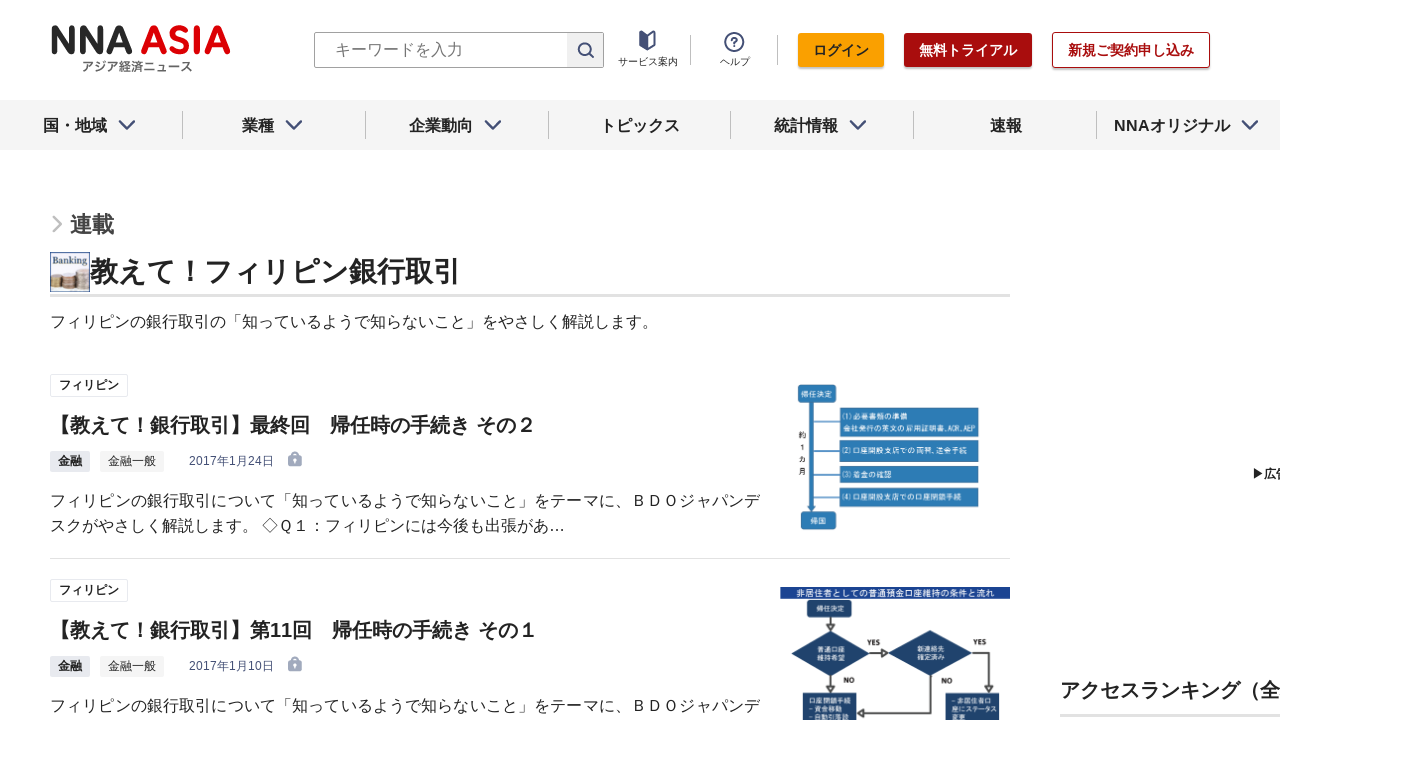

--- FILE ---
content_type: text/html; charset=utf-8
request_url: https://www.nna.jp/web_contents/articles/185
body_size: 10983
content:
<!DOCTYPE html><html><head><meta charSet="utf-8"/><title>教えて！フィリピン銀行取引 - NNA ASIA</title><meta name="viewport" content="width=device-width, initial-scale=1, shrink-to-fit=no"/><meta name="description" content="フィリピンの銀行取引の「知っているようで知らないこと」をやさしく解説します。"/><meta name="apple-itunes-app" content="app-id=6743823207"/><link rel="canonical" href="https://www.nna.jp/web_contents/articles/185"/><link rel="shortcut icon" href="/favicon.ico"/><link rel="apple-touch-icon" type="image/png" href="/icon.png"/><meta name="next-head-count" content="8"/><link rel="preload" href="/_next/static/css/d945a6be44df0655.css" as="style"/><link rel="stylesheet" href="/_next/static/css/d945a6be44df0655.css" data-n-g=""/><link rel="preload" href="/_next/static/css/e923caee07c07536.css" as="style"/><link rel="stylesheet" href="/_next/static/css/e923caee07c07536.css" data-n-p=""/><link rel="preload" href="/_next/static/css/908dcd904ddf8560.css" as="style"/><link rel="stylesheet" href="/_next/static/css/908dcd904ddf8560.css" data-n-p=""/><noscript data-n-css=""></noscript><script defer="" nomodule="" src="/_next/static/chunks/polyfills-5cd94c89d3acac5f.js"></script><script src="/_next/static/chunks/webpack-6a21c7080b3f2f28.js" defer=""></script><script src="/_next/static/chunks/framework-89f2f7d214569455.js" defer=""></script><script src="/_next/static/chunks/main-14746a226a42b8b5.js" defer=""></script><script src="/_next/static/chunks/pages/_app-c47f632b10a1df81.js" defer=""></script><script src="/_next/static/chunks/0f1ac474-7ca02b55c8c255d1.js" defer=""></script><script src="/_next/static/chunks/8860-4b52c8228c82203c.js" defer=""></script><script src="/_next/static/chunks/296-70145caeb9aa43d5.js" defer=""></script><script src="/_next/static/chunks/9769-d24822d3c830b83c.js" defer=""></script><script src="/_next/static/chunks/8083-21abdd9338bbca5e.js" defer=""></script><script src="/_next/static/chunks/5933-0923872c24c1b9e0.js" defer=""></script><script src="/_next/static/chunks/pages/web_contents/articles/%5Bid%5D-3ace1d0595e6890e.js" defer=""></script><script src="/_next/static/zenPIZNh1f_ysk8_UjED3/_buildManifest.js" defer=""></script><script src="/_next/static/zenPIZNh1f_ysk8_UjED3/_ssgManifest.js" defer=""></script><script src="/_next/static/zenPIZNh1f_ysk8_UjED3/_middlewareManifest.js" defer=""></script></head><body><div id="__next"><div><header class="Header_header__Z8PUO article_print__header___1E_5 
        false
        Header_free_user__bbQS7
      "><div class="Header_inner__tfr0u article_print__header_inner__OgyI_"><h1 class="Header_logo__gECVj"><a class="Header_logo__gECVj Header_logo--asia__JumdV" href="/"><span style="box-sizing:border-box;display:inline-block;overflow:hidden;width:initial;height:initial;background:none;opacity:1;border:0;margin:0;padding:0;position:relative;max-width:100%"><span style="box-sizing:border-box;display:block;width:initial;height:initial;background:none;opacity:1;border:0;margin:0;padding:0;max-width:100%"><img style="display:block;max-width:100%;width:initial;height:initial;background:none;opacity:1;border:0;margin:0;padding:0" alt="" aria-hidden="true" src="data:image/svg+xml,%3csvg%20xmlns=%27http://www.w3.org/2000/svg%27%20version=%271.1%27%20width=%27181%27%20height=%2748%27/%3e"/></span><img alt="NNA ASIA" src="[data-uri]" decoding="async" data-nimg="intrinsic" style="position:absolute;top:0;left:0;bottom:0;right:0;box-sizing:border-box;padding:0;border:none;margin:auto;display:block;width:0;height:0;min-width:100%;max-width:100%;min-height:100%;max-height:100%;object-fit:contain"/><noscript><img alt="NNA ASIA" srcSet="/files/images/headerLogo_asia.svg 1x, /files/images/headerLogo_asia.svg 2x" src="/files/images/headerLogo_asia.svg" decoding="async" data-nimg="intrinsic" style="position:absolute;top:0;left:0;bottom:0;right:0;box-sizing:border-box;padding:0;border:none;margin:auto;display:block;width:0;height:0;min-width:100%;max-width:100%;min-height:100%;max-height:100%;object-fit:contain" loading="lazy"/></noscript></span></a></h1><div class="Header_sp_buttons__lpX3T article_hidePrint__xQr37"><div class="Tooltip_tooltip__container__i9aIC"><div><button class="Header_sp_button__LLjJy Header_sp_button--search__qGn8_">検索</button></div></div><button class="Header_sp_button__LLjJy Header_sp_button--mynews__AcpY3">Myニュース</button></div><div class="Header_search_box__74B66 article_hidePrint__xQr37 "><div class="Tooltip_tooltip__container__i9aIC"><div><div class="Header_search_box__input__zcauk"><form action="/search" method="get"><input class="Header_form__input--search__zYw6j" type="text" name="keywords" placeholder="キーワードを入力" aria-disabled="true" readonly=""/><button class="Header_form__button--search__y0lmx" type="submit" aria-disabled="true"></button></form></div></div></div></div><button class="Header_button--humburger__gj_fn article_hidePrint__xQr37 "><div><span></span><span></span><span></span></div></button><div class="Header_block__Esi6W article_hidePrint__xQr37"><button class="Header_button--close__w8SDQ"></button><div class="Header_btn_blocks__ySs6R"><div class="Header_btn_block__sZWLg"><a class="Header_btn--about__owrJd" href="/corp_contents/service/news">サービス案内</a></div><div class="Header_btn_block__sZWLg Header_btn_block--help__nz_QW"><button href="/contents/help"><a class="Header_btn--help__c5Z86">ヘルプ</a></button></div><div class="Header_btn_block__sZWLg"></div></div></div></div><nav class="GlobalNavi_navigation__n2DC3 article_hidePrint__xQr37"><ul><li class="gnavi__list"><button class="GlobalNavi_dropdown__bC44G  "><span>国・地域</span></button></li><li class="gnavi__list"><button class="GlobalNavi_dropdown__bC44G  "><span>業種</span></button></li><li class="gnavi__list"><button class="GlobalNavi_dropdown__bC44G  "><span>企業動向</span></button></li><li class="gnavi__list"><a href="/web_contents/topics/latest"><span>トピックス</span></a></li><li class="gnavi__list"><button class="GlobalNavi_dropdown__bC44G  "><span>統計情報</span></button></li><li class="gnavi__list"><a href="/flashes/all"><span>速報</span></a></li><li class="gnavi__list"><button class="GlobalNavi_dropdown__bC44G  "><span>NNAオリジナル</span></button></li></ul></nav><div class="GlobalNavi_header__dropdown__I4ziw article_hidePrint__xQr37"><div class="GlobalNavi_dropdown__container__3ryBp container__countries "><ul class="GlobalNavi_dropdown_menu__HVf9E list"><li class="list"><button class="AccordionMenu_dropdown_menu__category__Jxnv_ ">東アジア</button><ul class="AccordionMenu_dropdown_menu__list__81RV3 "><li class=""><a href="/countries/china">中国<!-- --></a></li><li class=""><a href="/countries/hongkong">香港<!-- --></a></li><li class=""><a href="/countries/taiwan">台湾<!-- --></a></li><li class=""><a href="/countries/korea">韓国<!-- --></a></li><li class=""><a href="/countries/japan">日本<!-- --></a></li></ul></li><li class="list"><button class="AccordionMenu_dropdown_menu__category__Jxnv_ ">東南アジア</button><ul class="AccordionMenu_dropdown_menu__list__81RV3 "><li class=""><a href="/countries/thailand">タイ<!-- --></a></li><li class=""><a href="/countries/vietnam">ベトナム<!-- --></a></li><li class=""><a href="/countries/myanmar">ミャンマー<!-- --></a></li><li class=""><a href="/countries/cambodia">カンボジア<!-- --></a></li><li class=""><a href="/countries/laos">ラオス<!-- --></a></li><li class=""><a href="/countries/malaysia">マレーシア<!-- --></a></li><li class=""><a href="/countries/singapore">シンガポール<!-- --></a></li><li class=""><a href="/countries/indonesia">インドネシア<!-- --></a></li><li class=""><a href="/countries/philippines">フィリピン<!-- --></a></li></ul></li><li class="list"><button class="AccordionMenu_dropdown_menu__category__Jxnv_ ">南アジア</button><ul class="AccordionMenu_dropdown_menu__list__81RV3 "><li class=""><a href="/countries/india">インド<!-- --></a></li></ul></li><li class="list"><button class="AccordionMenu_dropdown_menu__category__Jxnv_ ">オセアニア</button><ul class="AccordionMenu_dropdown_menu__list__81RV3 "><li class="CountryGroupLink_aud__0fED2"><a href="/countries/australia">オーストラリア・<!-- --><br/>ニュージーランド<!-- --></a></li></ul></li></ul></div><div class="GlobalNavi_dropdown__container__3ryBp container__categories  "><ul id="dropdown_categories" class="GlobalNavi_dropdown_menu__HVf9E list"><li class="list"><button class="AccordionMenu_dropdown_menu__category__Jxnv_ ">車両</button><ul class="AccordionMenu_dropdown_menu__list__81RV3 "><li><a href="/news/category/automobile">車両<!-- --> 全て<!-- --></a></li><li><a href="/news/category_detail/6">自動車</a></li><li><a href="/news/category_detail/7">二輪車</a></li><li><a href="/news/category_detail/77">車部品</a></li></ul></li><li class="list"><button class="AccordionMenu_dropdown_menu__category__Jxnv_ ">電機</button><ul class="AccordionMenu_dropdown_menu__list__81RV3 "><li><a href="/news/category/electronics">電機<!-- --> 全て<!-- --></a></li></ul></li><li class="list"><button class="AccordionMenu_dropdown_menu__category__Jxnv_ ">食品</button><ul class="AccordionMenu_dropdown_menu__list__81RV3 "><li><a href="/news/category/grocery">食品<!-- --> 全て<!-- --></a></li></ul></li><li class="list"><button class="AccordionMenu_dropdown_menu__category__Jxnv_ ">医薬</button><ul class="AccordionMenu_dropdown_menu__list__81RV3 "><li><a href="/news/category/medical">医薬<!-- --> 全て<!-- --></a></li><li><a href="/news/category_detail/19">保健医療</a></li><li><a href="/news/category_detail/20">医薬品</a></li></ul></li><li class="list"><button class="AccordionMenu_dropdown_menu__category__Jxnv_ ">化学</button><ul class="AccordionMenu_dropdown_menu__list__81RV3 "><li><a href="/news/category/chemistry">化学<!-- --> 全て<!-- --></a></li><li><a href="/news/category_detail/21">化学一般</a></li><li><a href="/news/category_detail/22">バイオ</a></li></ul></li><li class="list"><button class="AccordionMenu_dropdown_menu__category__Jxnv_ ">繊維</button><ul class="AccordionMenu_dropdown_menu__list__81RV3 "><li><a href="/news/category/apparel">繊維<!-- --> 全て<!-- --></a></li></ul></li><li class="list"><button class="AccordionMenu_dropdown_menu__category__Jxnv_ ">鉄鋼</button><ul class="AccordionMenu_dropdown_menu__list__81RV3 "><li><a href="/news/category/steel">鉄鋼<!-- --> 全て<!-- --></a></li><li><a href="/news/category_detail/24">鉄鋼・金属</a></li><li><a href="/news/category_detail/25">宝石・宝飾品</a></li></ul></li><li class="list"><button class="AccordionMenu_dropdown_menu__category__Jxnv_ ">農水</button><ul class="AccordionMenu_dropdown_menu__list__81RV3 "><li><a href="/news/category/agriculture">農水<!-- --> 全て<!-- --></a></li></ul></li><li class="list"><button class="AccordionMenu_dropdown_menu__category__Jxnv_ ">製造</button><ul class="AccordionMenu_dropdown_menu__list__81RV3 "><li><a href="/news/category/manufacture">製造<!-- --> 全て<!-- --></a></li><li><a href="/news/category_detail/27">精密機器</a></li><li><a href="/news/category_detail/28">ゴム・皮革</a></li><li><a href="/news/category_detail/29">紙・パルプ</a></li><li><a href="/news/category_detail/30">機械</a></li><li><a href="/news/category_detail/31">ガラス・セメント</a></li><li><a href="/news/category_detail/26">その他製造</a></li></ul></li><li class="list"><button class="AccordionMenu_dropdown_menu__category__Jxnv_ ">金融</button><ul class="AccordionMenu_dropdown_menu__list__81RV3 "><li><a href="/news/category/finance">金融<!-- --> 全て<!-- --></a></li><li><a href="/news/category_detail/42">金融一般</a></li><li><a href="/news/category_detail/44">証券</a></li><li><a href="/news/category_detail/45">保険</a></li></ul></li><li class="list"><button class="AccordionMenu_dropdown_menu__category__Jxnv_ ">建設</button><ul class="AccordionMenu_dropdown_menu__list__81RV3 "><li><a href="/news/category/construction">建設<!-- --> 全て<!-- --></a></li><li><a href="/news/category_detail/49">不動産</a></li><li><a href="/news/category_detail/50">建設・プラント</a></li></ul></li><li class="list"><button class="AccordionMenu_dropdown_menu__category__Jxnv_ ">運輸</button><ul class="AccordionMenu_dropdown_menu__list__81RV3 "><li><a href="/news/category/transport">運輸<!-- --> 全て<!-- --></a></li><li><a href="/news/category_detail/52">倉庫</a></li><li><a href="/news/category_detail/53">陸運</a></li><li><a href="/news/category_detail/54">海運</a></li><li><a href="/news/category_detail/55">空運</a></li></ul></li><li class="list"><button class="AccordionMenu_dropdown_menu__category__Jxnv_ ">ＩＴ</button><ul class="AccordionMenu_dropdown_menu__list__81RV3 "><li><a href="/news/category/it">ＩＴ<!-- --> 全て<!-- --></a></li><li><a href="/news/category_detail/8">ＩＴ一般</a></li><li><a href="/news/category_detail/10">電子・コンピューター</a></li><li><a href="/news/category_detail/11">通信</a></li></ul></li><li class="list"><button class="AccordionMenu_dropdown_menu__category__Jxnv_ ">資源</button><ul class="AccordionMenu_dropdown_menu__list__81RV3 "><li><a href="/news/category/natural-resources">資源<!-- --> 全て<!-- --></a></li><li><a href="/news/category_detail/35">石油・石炭・ガス</a></li><li><a href="/news/category_detail/36">鉱業</a></li></ul></li><li class="list"><button class="AccordionMenu_dropdown_menu__category__Jxnv_ ">公益</button><ul class="AccordionMenu_dropdown_menu__list__81RV3 "><li><a href="/news/category/energy">公益<!-- --> 全て<!-- --></a></li></ul></li><li class="list"><button class="AccordionMenu_dropdown_menu__category__Jxnv_ ">商業</button><ul class="AccordionMenu_dropdown_menu__list__81RV3 "><li><a href="/news/category/commerce">商業<!-- --> 全て<!-- --></a></li><li><a href="/news/category_detail/46">卸売り</a></li><li><a href="/news/category_detail/78">小売り</a></li></ul></li><li class="list"><button class="AccordionMenu_dropdown_menu__category__Jxnv_ ">サービス</button><ul class="AccordionMenu_dropdown_menu__list__81RV3 "><li><a href="/news/category/service">サービス<!-- --> 全て<!-- --></a></li><li><a href="/news/category_detail/79">外食・飲食</a></li><li><a href="/news/category_detail/48">その他サービス</a></li></ul></li><li class="list"><button class="AccordionMenu_dropdown_menu__category__Jxnv_ ">観光</button><ul class="AccordionMenu_dropdown_menu__list__81RV3 "><li><a href="/news/category/sightseeing">観光<!-- --> 全て<!-- --></a></li></ul></li><li class="list"><button class="AccordionMenu_dropdown_menu__category__Jxnv_ ">媒体</button><ul class="AccordionMenu_dropdown_menu__list__81RV3 "><li><a href="/news/category/media">媒体<!-- --> 全て<!-- --></a></li><li><a href="/news/category_detail/58">メディア</a></li><li><a href="/news/category_detail/57">娯楽</a></li></ul></li><li class="list"><button class="AccordionMenu_dropdown_menu__category__Jxnv_ ">経済</button><ul class="AccordionMenu_dropdown_menu__list__81RV3 "><li><a href="/news/category/economy">経済<!-- --> 全て<!-- --></a></li><li><a href="/news/category_detail/macro_economy">マクロ経済</a></li><li><a href="/news/category_detail/statistics">統計</a></li><li><a href="/news/category_detail/trade">貿易</a></li><li><a href="/news/category_detail/national_finance">財政</a></li><li><a href="/news/category_detail/regulation">政策・法律・規制</a></li><li><a href="/news/category_detail/infrastructure">インフラ</a></li><li><a href="/news/category_detail/environmental">環境</a></li><li><a href="/news/category_detail/capital_investment">設備投資</a></li><li><a href="/news/category_detail/venture_company">ベンチャー</a></li><li><a href="/news/category_detail/account_settlement">決算</a></li><li><a href="/news/category_detail/event">イベント</a></li><li><a href="/news/category_detail/labor">雇用・労務</a></li></ul></li><li class="list"><button class="AccordionMenu_dropdown_menu__category__Jxnv_ ">政治</button><ul class="AccordionMenu_dropdown_menu__list__81RV3 "><li><a href="/news/category/politics">政治<!-- --> 全て<!-- --></a></li><li><a href="/news/category_detail/politics">政治一般</a></li><li><a href="/news/category_detail/diplomacy">外交</a></li><li><a href="/news/category_detail/election">選挙</a></li><li><a href="/news/category_detail/military">軍事</a></li></ul></li><li class="list"><button class="AccordionMenu_dropdown_menu__category__Jxnv_ ">社会</button><ul class="AccordionMenu_dropdown_menu__list__81RV3 "><li><a href="/news/category/society">社会<!-- --> 全て<!-- --></a></li><li><a href="/news/category_detail/society">社会一般</a></li><li><a href="/news/category_detail/affair">事件</a></li><li><a href="/news/category_detail/disaster">災害</a></li><li><a href="/news/category_detail/education">教育</a></li><li><a href="/news/category_detail/culture">文化・宗教</a></li><li><a href="/news/category_detail/sports">スポーツ</a></li></ul></li></ul></div><div class="GlobalNavi_dropdown__container__3ryBp container__tags "><ul class="GlobalNavi_dropdown_menu__HVf9E list"><li class="TagArticlesLink_dropdown_menu__link__P75Cy list"><a href="/news/tag_articles/FromJapan/all"><i class="Icon_icon__QfSMz Icon_icon--chevron_right__m5F9u" style="width:21px;height:21px"></i>日系企業進出<!-- --></a></li></ul></div><div class="GlobalNavi_dropdown__container__3ryBp container__statistics "><ul class="GlobalNavi_dropdown_menu__HVf9E list"></ul></div><div class="GlobalNavi_dropdown__container__3ryBp container__original "><ul class="GlobalNavi_dropdown_menu__HVf9E list"><li class="OriginalLink_dropdown_menu__link__PBTg2 list"><a href="/news/top_articles"><i class="Icon_icon__QfSMz Icon_icon--chevron_right__m5F9u" style="width:21px;height:21px"></i>各国・地域のトップ記事<!-- --></a></li><li class="OriginalLink_dropdown_menu__link__PBTg2 list"><a href="/contents/special"><i class="Icon_icon__QfSMz Icon_icon--chevron_right__m5F9u" style="width:21px;height:21px"></i>特集<!-- --></a></li><li class="OriginalLink_dropdown_menu__link__PBTg2 list"><a href="/contents/serialization"><i class="Icon_icon__QfSMz Icon_icon--chevron_right__m5F9u" style="width:21px;height:21px"></i>連載<!-- --></a></li></ul></div></div></header><div class="LayoutTwoColumn_content__a8jr2 article_print__content__xhj6B"><main class="LayoutTwoColumn_main_content__lVgGt article_print__main__GO3tX"><div class="article_hidePrint__xQr37"><div class="Loading_container__P_fdG"><div class="Loading_circles__0_ZpW"><div class="Loading_circle__z7wwp Loading_circle_1__ljbOV"></div><div class="Loading_circle__z7wwp Loading_circle_2__s9T7u"></div><div class="Loading_circle__z7wwp Loading_circle_3__RZrV_"></div></div></div></div><div class="articles_subheadline__bi5dO"><span><a href="/contents/serialization">連載</a></span></div><div class="ListPageTitle_container__YVLRw"><div class="Heading_heading__container__HHlCE"><h1 class="heading__contents--XL
        Heading_mg_btm0__s_zBj
        Heading_image__title__tag__w0pOu
        "><div class="Heading_image__container__sID0B"><span style="box-sizing:border-box;display:block;overflow:hidden;width:initial;height:initial;background:none;opacity:1;border:0;margin:0;padding:0;position:absolute;top:0;left:0;bottom:0;right:0"><img alt="" src="[data-uri]" decoding="async" data-nimg="fill" style="position:absolute;top:0;left:0;bottom:0;right:0;box-sizing:border-box;padding:0;border:none;margin:auto;display:block;width:0;height:0;min-width:100%;max-width:100%;min-height:100%;max-height:100%;object-fit:contain"/><noscript><img alt="" sizes="100vw" srcSet="https://www.nna.jp/uploads/topic/icon/185/big_160726banking_php_icon.jpg 640w, https://www.nna.jp/uploads/topic/icon/185/big_160726banking_php_icon.jpg 750w, https://www.nna.jp/uploads/topic/icon/185/big_160726banking_php_icon.jpg 828w, https://www.nna.jp/uploads/topic/icon/185/big_160726banking_php_icon.jpg 1080w, https://www.nna.jp/uploads/topic/icon/185/big_160726banking_php_icon.jpg 1200w, https://www.nna.jp/uploads/topic/icon/185/big_160726banking_php_icon.jpg 1920w, https://www.nna.jp/uploads/topic/icon/185/big_160726banking_php_icon.jpg 2048w, https://www.nna.jp/uploads/topic/icon/185/big_160726banking_php_icon.jpg 3840w" src="https://www.nna.jp/uploads/topic/icon/185/big_160726banking_php_icon.jpg" decoding="async" data-nimg="fill" style="position:absolute;top:0;left:0;bottom:0;right:0;box-sizing:border-box;padding:0;border:none;margin:auto;display:block;width:0;height:0;min-width:100%;max-width:100%;min-height:100%;max-height:100%;object-fit:contain" loading="lazy"/></noscript></span></div><div>教えて！フィリピン銀行取引</div></h1><p class="Heading_description__fJeQF">フィリピンの銀行取引の「知っているようで知らないこと」をやさしく解説します。</p></div></div><ul class="ListPageArticles_article_list__8A51M"><li><article class="Article_container__wPa1G  with_image"><div class="article__summary"><div class="article--country--tag"><div class="Tag_tag__vq_rC"><a class="tag--country" href="/countries/philippines">フィリピン</a></div><span class="china_local_area_name ChinaLocalAreaName_china_local_area_name__6Ag5D undefined"></span></div><a class="Article_link__r0DaT" href="/news/1561672"><h2 class="article__title">【教えて！銀行取引】最終回　帰任時の手続き その２<!-- --></h2></a><div class="article__property"><div class="NewsProperties_container__ve4pR"><div class="tag__categories"><div class="tag__categories_inner"><div class="Tag_tag__vq_rC"><a class="tag--category_01" href="/news/category/finance">金融</a></div><div class="Tag_tag__vq_rC"><a class="tag--category_02" href="/news/category_detail/42">金融一般</a></div></div></div></div><span class="Datestamp_container__Wyzz0"><time class="Datestamp_text__J12nK" dateTime=""></time><span class="Datestamp_label__dp6Fa article_hidePrint__xQr37"></span></span><span class="paiedIcon"><i class="Icon_icon__QfSMz Icon_icon--lock__A5iqC" style="width:16px;height:16px"></i></span></div><div class="article__description"><a tabindex="-1" href="/news/1561672">フィリピンの銀行取引について「知っているようで知らないこと」をテーマに、ＢＤＯジャパンデスクがやさしく解説します。 ◇Ｑ１：フィリピンには今後も出張があ…<!-- --></a></div></div><div class="article__thumbnail"><a class="Article_link__r0DaT" tabindex="-1" href="/news/1561672"><span style="box-sizing:border-box;display:block;overflow:hidden;width:initial;height:initial;background:none;opacity:1;border:0;margin:0;padding:0;position:absolute;top:0;left:0;bottom:0;right:0"><img alt="" src="[data-uri]" decoding="async" data-nimg="fill" style="position:absolute;top:0;left:0;bottom:0;right:0;box-sizing:border-box;padding:0;border:none;margin:auto;display:block;width:0;height:0;min-width:100%;max-width:100%;min-height:100%;max-height:100%;object-fit:contain"/><noscript><img alt="" sizes="100vw" srcSet="https://www.nna.jp/uploads/article_image/image_with_caption/1053595/20170124_php_BDO.gif 640w, https://www.nna.jp/uploads/article_image/image_with_caption/1053595/20170124_php_BDO.gif 750w, https://www.nna.jp/uploads/article_image/image_with_caption/1053595/20170124_php_BDO.gif 828w, https://www.nna.jp/uploads/article_image/image_with_caption/1053595/20170124_php_BDO.gif 1080w, https://www.nna.jp/uploads/article_image/image_with_caption/1053595/20170124_php_BDO.gif 1200w, https://www.nna.jp/uploads/article_image/image_with_caption/1053595/20170124_php_BDO.gif 1920w, https://www.nna.jp/uploads/article_image/image_with_caption/1053595/20170124_php_BDO.gif 2048w, https://www.nna.jp/uploads/article_image/image_with_caption/1053595/20170124_php_BDO.gif 3840w" src="https://www.nna.jp/uploads/article_image/image_with_caption/1053595/20170124_php_BDO.gif" decoding="async" data-nimg="fill" style="position:absolute;top:0;left:0;bottom:0;right:0;box-sizing:border-box;padding:0;border:none;margin:auto;display:block;width:0;height:0;min-width:100%;max-width:100%;min-height:100%;max-height:100%;object-fit:contain" loading="lazy"/></noscript></span></a></div></article></li><li><article class="Article_container__wPa1G  with_image"><div class="article__summary"><div class="article--country--tag"><div class="Tag_tag__vq_rC"><a class="tag--country" href="/countries/philippines">フィリピン</a></div><span class="china_local_area_name ChinaLocalAreaName_china_local_area_name__6Ag5D undefined"></span></div><a class="Article_link__r0DaT" href="/news/1555720"><h2 class="article__title">【教えて！銀行取引】第11回　帰任時の手続き その１<!-- --></h2></a><div class="article__property"><div class="NewsProperties_container__ve4pR"><div class="tag__categories"><div class="tag__categories_inner"><div class="Tag_tag__vq_rC"><a class="tag--category_01" href="/news/category/finance">金融</a></div><div class="Tag_tag__vq_rC"><a class="tag--category_02" href="/news/category_detail/42">金融一般</a></div></div></div></div><span class="Datestamp_container__Wyzz0"><time class="Datestamp_text__J12nK" dateTime=""></time><span class="Datestamp_label__dp6Fa article_hidePrint__xQr37"></span></span><span class="paiedIcon"><i class="Icon_icon__QfSMz Icon_icon--lock__A5iqC" style="width:16px;height:16px"></i></span></div><div class="article__description"><a tabindex="-1" href="/news/1555720">フィリピンの銀行取引について「知っているようで知らないこと」をテーマに、ＢＤＯジャパンデスクがやさしく解説します。 ◇Ｑ１：３月末をもって、日本に帰任す…<!-- --></a></div></div><div class="article__thumbnail"><a class="Article_link__r0DaT" tabindex="-1" href="/news/1555720"><span style="box-sizing:border-box;display:block;overflow:hidden;width:initial;height:initial;background:none;opacity:1;border:0;margin:0;padding:0;position:absolute;top:0;left:0;bottom:0;right:0"><img alt="" src="[data-uri]" decoding="async" data-nimg="fill" style="position:absolute;top:0;left:0;bottom:0;right:0;box-sizing:border-box;padding:0;border:none;margin:auto;display:block;width:0;height:0;min-width:100%;max-width:100%;min-height:100%;max-height:100%;object-fit:contain"/><noscript><img alt="" sizes="100vw" srcSet="https://www.nna.jp/uploads/article_image/image_with_caption/995438/20170110_php_BDO.gif 640w, https://www.nna.jp/uploads/article_image/image_with_caption/995438/20170110_php_BDO.gif 750w, https://www.nna.jp/uploads/article_image/image_with_caption/995438/20170110_php_BDO.gif 828w, https://www.nna.jp/uploads/article_image/image_with_caption/995438/20170110_php_BDO.gif 1080w, https://www.nna.jp/uploads/article_image/image_with_caption/995438/20170110_php_BDO.gif 1200w, https://www.nna.jp/uploads/article_image/image_with_caption/995438/20170110_php_BDO.gif 1920w, https://www.nna.jp/uploads/article_image/image_with_caption/995438/20170110_php_BDO.gif 2048w, https://www.nna.jp/uploads/article_image/image_with_caption/995438/20170110_php_BDO.gif 3840w" src="https://www.nna.jp/uploads/article_image/image_with_caption/995438/20170110_php_BDO.gif" decoding="async" data-nimg="fill" style="position:absolute;top:0;left:0;bottom:0;right:0;box-sizing:border-box;padding:0;border:none;margin:auto;display:block;width:0;height:0;min-width:100%;max-width:100%;min-height:100%;max-height:100%;object-fit:contain" loading="lazy"/></noscript></span></a></div></article></li><li><article class="Article_container__wPa1G  with_image"><div class="article__summary"><div class="article--country--tag"><div class="Tag_tag__vq_rC"><a class="tag--country" href="/countries/philippines">フィリピン</a></div><span class="china_local_area_name ChinaLocalAreaName_china_local_area_name__6Ag5D undefined"></span></div><a class="Article_link__r0DaT" href="/news/1545972"><h2 class="article__title">【教えて！銀行取引】第10回　両替について<!-- --></h2></a><div class="article__property"><div class="NewsProperties_container__ve4pR"><div class="tag__categories"><div class="tag__categories_inner"><div class="Tag_tag__vq_rC"><a class="tag--category_01" href="/news/category/finance">金融</a></div><div class="Tag_tag__vq_rC"><a class="tag--category_02" href="/news/category_detail/42">金融一般</a></div></div></div></div><span class="Datestamp_container__Wyzz0"><time class="Datestamp_text__J12nK" dateTime=""></time><span class="Datestamp_label__dp6Fa article_hidePrint__xQr37"></span></span><span class="paiedIcon"><i class="Icon_icon__QfSMz Icon_icon--lock__A5iqC" style="width:16px;height:16px"></i></span></div><div class="article__description"><a tabindex="-1" href="/news/1545972">フィリピンの銀行取引について「知っているようで知らないこと」をテーマに、ＢＤＯジャパンデスクがやさしく解説します。 ◇Ｑ１：初歩的な質問ですが、両替のレ…<!-- --></a></div></div><div class="article__thumbnail"><a class="Article_link__r0DaT" tabindex="-1" href="/news/1545972"><span style="box-sizing:border-box;display:block;overflow:hidden;width:initial;height:initial;background:none;opacity:1;border:0;margin:0;padding:0;position:absolute;top:0;left:0;bottom:0;right:0"><img alt="ＢＤＯの取り扱い通貨と為替レートの例" src="[data-uri]" decoding="async" data-nimg="fill" style="position:absolute;top:0;left:0;bottom:0;right:0;box-sizing:border-box;padding:0;border:none;margin:auto;display:block;width:0;height:0;min-width:100%;max-width:100%;min-height:100%;max-height:100%;object-fit:contain"/><noscript><img alt="ＢＤＯの取り扱い通貨と為替レートの例" sizes="100vw" srcSet="https://www.nna.jp/uploads/article_image/image_with_caption/901051/20161213_php_BDO_w.gif 640w, https://www.nna.jp/uploads/article_image/image_with_caption/901051/20161213_php_BDO_w.gif 750w, https://www.nna.jp/uploads/article_image/image_with_caption/901051/20161213_php_BDO_w.gif 828w, https://www.nna.jp/uploads/article_image/image_with_caption/901051/20161213_php_BDO_w.gif 1080w, https://www.nna.jp/uploads/article_image/image_with_caption/901051/20161213_php_BDO_w.gif 1200w, https://www.nna.jp/uploads/article_image/image_with_caption/901051/20161213_php_BDO_w.gif 1920w, https://www.nna.jp/uploads/article_image/image_with_caption/901051/20161213_php_BDO_w.gif 2048w, https://www.nna.jp/uploads/article_image/image_with_caption/901051/20161213_php_BDO_w.gif 3840w" src="https://www.nna.jp/uploads/article_image/image_with_caption/901051/20161213_php_BDO_w.gif" decoding="async" data-nimg="fill" style="position:absolute;top:0;left:0;bottom:0;right:0;box-sizing:border-box;padding:0;border:none;margin:auto;display:block;width:0;height:0;min-width:100%;max-width:100%;min-height:100%;max-height:100%;object-fit:contain" loading="lazy"/></noscript></span></a></div></article></li><li><article class="Article_container__wPa1G  with_image"><div class="article__summary"><div class="article--country--tag"><div class="Tag_tag__vq_rC"><a class="tag--country" href="/countries/philippines">フィリピン</a></div><span class="china_local_area_name ChinaLocalAreaName_china_local_area_name__6Ag5D undefined"></span></div><a class="Article_link__r0DaT" href="/news/1536049"><h2 class="article__title">【教えて！銀行取引】第９回　給与口座について<!-- --></h2></a><div class="article__property"><div class="NewsProperties_container__ve4pR"><div class="tag__categories"><div class="tag__categories_inner"><div class="Tag_tag__vq_rC"><a class="tag--category_01" href="/news/category/finance">金融</a></div><div class="Tag_tag__vq_rC"><a class="tag--category_02" href="/news/category_detail/42">金融一般</a></div></div></div></div><span class="Datestamp_container__Wyzz0"><time class="Datestamp_text__J12nK" dateTime=""></time><span class="Datestamp_label__dp6Fa article_hidePrint__xQr37"></span></span><span class="paiedIcon"><i class="Icon_icon__QfSMz Icon_icon--lock__A5iqC" style="width:16px;height:16px"></i></span></div><div class="article__description"><a tabindex="-1" href="/news/1536049">フィリピンの銀行取引について「知っているようで知らないこと」をテーマに、ＢＤＯジャパンデスクがやさしく解説します。 ◇Ｑ１：ペソでの給与の受け取りに、会…<!-- --></a></div></div><div class="article__thumbnail"><a class="Article_link__r0DaT" tabindex="-1" href="/news/1536049"><span style="box-sizing:border-box;display:block;overflow:hidden;width:initial;height:initial;background:none;opacity:1;border:0;margin:0;padding:0;position:absolute;top:0;left:0;bottom:0;right:0"><img alt="" src="[data-uri]" decoding="async" data-nimg="fill" style="position:absolute;top:0;left:0;bottom:0;right:0;box-sizing:border-box;padding:0;border:none;margin:auto;display:block;width:0;height:0;min-width:100%;max-width:100%;min-height:100%;max-height:100%;object-fit:contain"/><noscript><img alt="" sizes="100vw" srcSet="https://www.nna.jp/uploads/article_image/image_with_caption/806012/20161122_php_BDO9.gif 640w, https://www.nna.jp/uploads/article_image/image_with_caption/806012/20161122_php_BDO9.gif 750w, https://www.nna.jp/uploads/article_image/image_with_caption/806012/20161122_php_BDO9.gif 828w, https://www.nna.jp/uploads/article_image/image_with_caption/806012/20161122_php_BDO9.gif 1080w, https://www.nna.jp/uploads/article_image/image_with_caption/806012/20161122_php_BDO9.gif 1200w, https://www.nna.jp/uploads/article_image/image_with_caption/806012/20161122_php_BDO9.gif 1920w, https://www.nna.jp/uploads/article_image/image_with_caption/806012/20161122_php_BDO9.gif 2048w, https://www.nna.jp/uploads/article_image/image_with_caption/806012/20161122_php_BDO9.gif 3840w" src="https://www.nna.jp/uploads/article_image/image_with_caption/806012/20161122_php_BDO9.gif" decoding="async" data-nimg="fill" style="position:absolute;top:0;left:0;bottom:0;right:0;box-sizing:border-box;padding:0;border:none;margin:auto;display:block;width:0;height:0;min-width:100%;max-width:100%;min-height:100%;max-height:100%;object-fit:contain" loading="lazy"/></noscript></span></a></div></article></li><li><article class="Article_container__wPa1G  with_image"><div class="article__summary"><div class="article--country--tag"><div class="Tag_tag__vq_rC"><a class="tag--country" href="/countries/philippines">フィリピン</a></div><span class="china_local_area_name ChinaLocalAreaName_china_local_area_name__6Ag5D undefined"></span></div><a class="Article_link__r0DaT" href="/news/1529943"><h2 class="article__title">【教えて！銀行取引】第８回　銀行のプリペイドカードについて<!-- --></h2></a><div class="article__property"><div class="NewsProperties_container__ve4pR"><div class="tag__categories"><div class="tag__categories_inner"><div class="Tag_tag__vq_rC"><a class="tag--category_01" href="/news/category/finance">金融</a></div><div class="Tag_tag__vq_rC"><a class="tag--category_02" href="/news/category_detail/42">金融一般</a></div></div></div></div><span class="Datestamp_container__Wyzz0"><time class="Datestamp_text__J12nK" dateTime=""></time><span class="Datestamp_label__dp6Fa article_hidePrint__xQr37"></span></span><span class="paiedIcon"><i class="Icon_icon__QfSMz Icon_icon--lock__A5iqC" style="width:16px;height:16px"></i></span></div><div class="article__description"><a tabindex="-1" href="/news/1529943">フィリピンの銀行取引について「知っているようで知らないこと」をテーマに、ＢＤＯジャパンデスクがやさしく解説します。 ◇Ｑ１：工業団地内の日系企業勤務の駐…<!-- --></a></div></div><div class="article__thumbnail"><a class="Article_link__r0DaT" tabindex="-1" href="/news/1529943"><span style="box-sizing:border-box;display:block;overflow:hidden;width:initial;height:initial;background:none;opacity:1;border:0;margin:0;padding:0;position:absolute;top:0;left:0;bottom:0;right:0"><img alt="キャッシュカードへのロードイメージ" src="[data-uri]" decoding="async" data-nimg="fill" style="position:absolute;top:0;left:0;bottom:0;right:0;box-sizing:border-box;padding:0;border:none;margin:auto;display:block;width:0;height:0;min-width:100%;max-width:100%;min-height:100%;max-height:100%;object-fit:contain"/><noscript><img alt="キャッシュカードへのロードイメージ" sizes="100vw" srcSet="https://www.nna.jp/uploads/article_image/image_with_caption/748244/20161108_php_BDOw.gif 640w, https://www.nna.jp/uploads/article_image/image_with_caption/748244/20161108_php_BDOw.gif 750w, https://www.nna.jp/uploads/article_image/image_with_caption/748244/20161108_php_BDOw.gif 828w, https://www.nna.jp/uploads/article_image/image_with_caption/748244/20161108_php_BDOw.gif 1080w, https://www.nna.jp/uploads/article_image/image_with_caption/748244/20161108_php_BDOw.gif 1200w, https://www.nna.jp/uploads/article_image/image_with_caption/748244/20161108_php_BDOw.gif 1920w, https://www.nna.jp/uploads/article_image/image_with_caption/748244/20161108_php_BDOw.gif 2048w, https://www.nna.jp/uploads/article_image/image_with_caption/748244/20161108_php_BDOw.gif 3840w" src="https://www.nna.jp/uploads/article_image/image_with_caption/748244/20161108_php_BDOw.gif" decoding="async" data-nimg="fill" style="position:absolute;top:0;left:0;bottom:0;right:0;box-sizing:border-box;padding:0;border:none;margin:auto;display:block;width:0;height:0;min-width:100%;max-width:100%;min-height:100%;max-height:100%;object-fit:contain" loading="lazy"/></noscript></span></a></div></article></li><li><article class="Article_container__wPa1G  with_image"><div class="article__summary"><div class="article--country--tag"><div class="Tag_tag__vq_rC"><a class="tag--country" href="/countries/philippines">フィリピン</a></div><span class="china_local_area_name ChinaLocalAreaName_china_local_area_name__6Ag5D undefined"></span></div><a class="Article_link__r0DaT" href="/news/1523755"><h2 class="article__title">【教えて！銀行取引】第７回　オンラインバンキングについて<!-- --></h2></a><div class="article__property"><div class="NewsProperties_container__ve4pR"><div class="tag__categories"><div class="tag__categories_inner"><div class="Tag_tag__vq_rC"><a class="tag--category_01" href="/news/category/finance">金融</a></div><div class="Tag_tag__vq_rC"><a class="tag--category_02" href="/news/category_detail/42">金融一般</a></div></div></div></div><span class="Datestamp_container__Wyzz0"><time class="Datestamp_text__J12nK" dateTime=""></time><span class="Datestamp_label__dp6Fa article_hidePrint__xQr37"></span></span><span class="paiedIcon"><i class="Icon_icon__QfSMz Icon_icon--lock__A5iqC" style="width:16px;height:16px"></i></span></div><div class="article__description"><a tabindex="-1" href="/news/1523755">フィリピンの銀行取引について「知っているようで知らないこと」をテーマに、ＢＤＯジャパンデスクがやさしく解説します。 ◇Ｑ１：フィリピンではオンラインバン…<!-- --></a></div></div><div class="article__thumbnail"><a class="Article_link__r0DaT" tabindex="-1" href="/news/1523755"><span style="box-sizing:border-box;display:block;overflow:hidden;width:initial;height:initial;background:none;opacity:1;border:0;margin:0;padding:0;position:absolute;top:0;left:0;bottom:0;right:0"><img alt="オンラインバンキングのメニューの一例 " src="[data-uri]" decoding="async" data-nimg="fill" style="position:absolute;top:0;left:0;bottom:0;right:0;box-sizing:border-box;padding:0;border:none;margin:auto;display:block;width:0;height:0;min-width:100%;max-width:100%;min-height:100%;max-height:100%;object-fit:contain"/><noscript><img alt="オンラインバンキングのメニューの一例 " sizes="100vw" srcSet="https://www.nna.jp/uploads/article_image/image_with_caption/690457/20161025_php_BDO7_w.gif 640w, https://www.nna.jp/uploads/article_image/image_with_caption/690457/20161025_php_BDO7_w.gif 750w, https://www.nna.jp/uploads/article_image/image_with_caption/690457/20161025_php_BDO7_w.gif 828w, https://www.nna.jp/uploads/article_image/image_with_caption/690457/20161025_php_BDO7_w.gif 1080w, https://www.nna.jp/uploads/article_image/image_with_caption/690457/20161025_php_BDO7_w.gif 1200w, https://www.nna.jp/uploads/article_image/image_with_caption/690457/20161025_php_BDO7_w.gif 1920w, https://www.nna.jp/uploads/article_image/image_with_caption/690457/20161025_php_BDO7_w.gif 2048w, https://www.nna.jp/uploads/article_image/image_with_caption/690457/20161025_php_BDO7_w.gif 3840w" src="https://www.nna.jp/uploads/article_image/image_with_caption/690457/20161025_php_BDO7_w.gif" decoding="async" data-nimg="fill" style="position:absolute;top:0;left:0;bottom:0;right:0;box-sizing:border-box;padding:0;border:none;margin:auto;display:block;width:0;height:0;min-width:100%;max-width:100%;min-height:100%;max-height:100%;object-fit:contain" loading="lazy"/></noscript></span></a></div></article></li><li><article class="Article_container__wPa1G  with_image"><div class="article__summary"><div class="article--country--tag"><div class="Tag_tag__vq_rC"><a class="tag--country" href="/countries/philippines">フィリピン</a></div><span class="china_local_area_name ChinaLocalAreaName_china_local_area_name__6Ag5D undefined"></span></div><a class="Article_link__r0DaT" href="/news/1517609"><h2 class="article__title">【教えて！銀行取引】第６回　クレジットカードについて　その２<!-- --></h2></a><div class="article__property"><div class="NewsProperties_container__ve4pR"><div class="tag__categories"><div class="tag__categories_inner"><div class="Tag_tag__vq_rC"><a class="tag--category_01" href="/news/category/finance">金融</a></div><div class="Tag_tag__vq_rC"><a class="tag--category_02" href="/news/category_detail/42">金融一般</a></div></div></div></div><span class="Datestamp_container__Wyzz0"><time class="Datestamp_text__J12nK" dateTime=""></time><span class="Datestamp_label__dp6Fa article_hidePrint__xQr37"></span></span><span class="paiedIcon"><i class="Icon_icon__QfSMz Icon_icon--lock__A5iqC" style="width:16px;height:16px"></i></span></div><div class="article__description"><a tabindex="-1" href="/news/1517609">フィリピンの銀行取引について「知っているようで知らないこと」をテーマに、ＢＤＯジャパンデスクがやさしく解説します。 ◇Ｑ１：クレジットカードの支払い方法…<!-- --></a></div></div><div class="article__thumbnail"><a class="Article_link__r0DaT" tabindex="-1" href="/news/1517609"><span style="box-sizing:border-box;display:block;overflow:hidden;width:initial;height:initial;background:none;opacity:1;border:0;margin:0;padding:0;position:absolute;top:0;left:0;bottom:0;right:0"><img alt="請求書の一例：最低支払金額（Minimum　Payment）と支払残高（Outstanding Balance）、支払い期限（Payment Due Date）が記載されています" src="[data-uri]" decoding="async" data-nimg="fill" style="position:absolute;top:0;left:0;bottom:0;right:0;box-sizing:border-box;padding:0;border:none;margin:auto;display:block;width:0;height:0;min-width:100%;max-width:100%;min-height:100%;max-height:100%;object-fit:contain"/><noscript><img alt="請求書の一例：最低支払金額（Minimum　Payment）と支払残高（Outstanding Balance）、支払い期限（Payment Due Date）が記載されています" sizes="100vw" srcSet="https://www.nna.jp/uploads/article_image/image_with_caption/634723/20161011_php_BDO_w.gif 640w, https://www.nna.jp/uploads/article_image/image_with_caption/634723/20161011_php_BDO_w.gif 750w, https://www.nna.jp/uploads/article_image/image_with_caption/634723/20161011_php_BDO_w.gif 828w, https://www.nna.jp/uploads/article_image/image_with_caption/634723/20161011_php_BDO_w.gif 1080w, https://www.nna.jp/uploads/article_image/image_with_caption/634723/20161011_php_BDO_w.gif 1200w, https://www.nna.jp/uploads/article_image/image_with_caption/634723/20161011_php_BDO_w.gif 1920w, https://www.nna.jp/uploads/article_image/image_with_caption/634723/20161011_php_BDO_w.gif 2048w, https://www.nna.jp/uploads/article_image/image_with_caption/634723/20161011_php_BDO_w.gif 3840w" src="https://www.nna.jp/uploads/article_image/image_with_caption/634723/20161011_php_BDO_w.gif" decoding="async" data-nimg="fill" style="position:absolute;top:0;left:0;bottom:0;right:0;box-sizing:border-box;padding:0;border:none;margin:auto;display:block;width:0;height:0;min-width:100%;max-width:100%;min-height:100%;max-height:100%;object-fit:contain" loading="lazy"/></noscript></span></a></div></article></li><li><article class="Article_container__wPa1G  with_image"><div class="article__summary"><div class="article--country--tag"><div class="Tag_tag__vq_rC"><a class="tag--country" href="/countries/philippines">フィリピン</a></div><span class="china_local_area_name ChinaLocalAreaName_china_local_area_name__6Ag5D undefined"></span></div><a class="Article_link__r0DaT" href="/news/1511439"><h2 class="article__title">【教えて！銀行取引】第５回　クレジットカードについて　その１<!-- --></h2></a><div class="article__property"><div class="NewsProperties_container__ve4pR"><div class="tag__categories"><div class="tag__categories_inner"><div class="Tag_tag__vq_rC"><a class="tag--category_01" href="/news/category/finance">金融</a></div><div class="Tag_tag__vq_rC"><a class="tag--category_02" href="/news/category_detail/42">金融一般</a></div></div></div></div><span class="Datestamp_container__Wyzz0"><time class="Datestamp_text__J12nK" dateTime=""></time><span class="Datestamp_label__dp6Fa article_hidePrint__xQr37"></span></span><span class="paiedIcon"><i class="Icon_icon__QfSMz Icon_icon--lock__A5iqC" style="width:16px;height:16px"></i></span></div><div class="article__description"><a tabindex="-1" href="/news/1511439">フィリピンの銀行取引について「知っているようで知らないこと」をテーマに、ＢＤＯジャパンデスクがやさしく解説します。 ◇Ｑ１：フィリピンでは外国人でもクレ…<!-- --></a></div></div><div class="article__thumbnail"><a class="Article_link__r0DaT" tabindex="-1" href="/news/1511439"><span style="box-sizing:border-box;display:block;overflow:hidden;width:initial;height:initial;background:none;opacity:1;border:0;margin:0;padding:0;position:absolute;top:0;left:0;bottom:0;right:0"><img alt="例：クレジットカード請求書の上部にご利用限度額（Credit Limit）が記載されています。" src="[data-uri]" decoding="async" data-nimg="fill" style="position:absolute;top:0;left:0;bottom:0;right:0;box-sizing:border-box;padding:0;border:none;margin:auto;display:block;width:0;height:0;min-width:100%;max-width:100%;min-height:100%;max-height:100%;object-fit:contain"/><noscript><img alt="例：クレジットカード請求書の上部にご利用限度額（Credit Limit）が記載されています。" sizes="100vw" srcSet="https://www.nna.jp/uploads/article_image/image_with_caption/579188/20160927_php_BDO_w.gif 640w, https://www.nna.jp/uploads/article_image/image_with_caption/579188/20160927_php_BDO_w.gif 750w, https://www.nna.jp/uploads/article_image/image_with_caption/579188/20160927_php_BDO_w.gif 828w, https://www.nna.jp/uploads/article_image/image_with_caption/579188/20160927_php_BDO_w.gif 1080w, https://www.nna.jp/uploads/article_image/image_with_caption/579188/20160927_php_BDO_w.gif 1200w, https://www.nna.jp/uploads/article_image/image_with_caption/579188/20160927_php_BDO_w.gif 1920w, https://www.nna.jp/uploads/article_image/image_with_caption/579188/20160927_php_BDO_w.gif 2048w, https://www.nna.jp/uploads/article_image/image_with_caption/579188/20160927_php_BDO_w.gif 3840w" src="https://www.nna.jp/uploads/article_image/image_with_caption/579188/20160927_php_BDO_w.gif" decoding="async" data-nimg="fill" style="position:absolute;top:0;left:0;bottom:0;right:0;box-sizing:border-box;padding:0;border:none;margin:auto;display:block;width:0;height:0;min-width:100%;max-width:100%;min-height:100%;max-height:100%;object-fit:contain" loading="lazy"/></noscript></span></a></div></article></li><li><article class="Article_container__wPa1G  with_image"><div class="article__summary"><div class="article--country--tag"><div class="Tag_tag__vq_rC"><a class="tag--country" href="/countries/philippines">フィリピン</a></div><span class="china_local_area_name ChinaLocalAreaName_china_local_area_name__6Ag5D undefined"></span></div><a class="Article_link__r0DaT" href="/news/1505416"><h2 class="article__title">【教えて！銀行取引】第４回　公共料金の支払い方法<!-- --></h2></a><div class="article__property"><div class="NewsProperties_container__ve4pR"><div class="tag__categories"><div class="tag__categories_inner"><div class="Tag_tag__vq_rC"><a class="tag--category_01" href="/news/category/finance">金融</a></div><div class="Tag_tag__vq_rC"><a class="tag--category_02" href="/news/category_detail/42">金融一般</a></div></div></div></div><span class="Datestamp_container__Wyzz0"><time class="Datestamp_text__J12nK" dateTime=""></time><span class="Datestamp_label__dp6Fa article_hidePrint__xQr37"></span></span><span class="paiedIcon"><i class="Icon_icon__QfSMz Icon_icon--lock__A5iqC" style="width:16px;height:16px"></i></span></div><div class="article__description"><a tabindex="-1" href="/news/1505416">フィリピンの銀行取引について「知っているようで知らないこと」をテーマに、ＢＤＯジャパンデスクがやさしく解説します。 ◇Ｑ１：フィリピンでは公共料金は銀行…<!-- --></a></div></div><div class="article__thumbnail"><a class="Article_link__r0DaT" tabindex="-1" href="/news/1505416"><span style="box-sizing:border-box;display:block;overflow:hidden;width:initial;height:initial;background:none;opacity:1;border:0;margin:0;padding:0;position:absolute;top:0;left:0;bottom:0;right:0"><img alt="例：PLDT請求書　裏面の支払いチャネルの一覧" src="[data-uri]" decoding="async" data-nimg="fill" style="position:absolute;top:0;left:0;bottom:0;right:0;box-sizing:border-box;padding:0;border:none;margin:auto;display:block;width:0;height:0;min-width:100%;max-width:100%;min-height:100%;max-height:100%;object-fit:contain"/><noscript><img alt="例：PLDT請求書　裏面の支払いチャネルの一覧" sizes="100vw" srcSet="https://www.nna.jp/uploads/article_image/image_with_caption/524872/20160913_php_BDO4____W.gif 640w, https://www.nna.jp/uploads/article_image/image_with_caption/524872/20160913_php_BDO4____W.gif 750w, https://www.nna.jp/uploads/article_image/image_with_caption/524872/20160913_php_BDO4____W.gif 828w, https://www.nna.jp/uploads/article_image/image_with_caption/524872/20160913_php_BDO4____W.gif 1080w, https://www.nna.jp/uploads/article_image/image_with_caption/524872/20160913_php_BDO4____W.gif 1200w, https://www.nna.jp/uploads/article_image/image_with_caption/524872/20160913_php_BDO4____W.gif 1920w, https://www.nna.jp/uploads/article_image/image_with_caption/524872/20160913_php_BDO4____W.gif 2048w, https://www.nna.jp/uploads/article_image/image_with_caption/524872/20160913_php_BDO4____W.gif 3840w" src="https://www.nna.jp/uploads/article_image/image_with_caption/524872/20160913_php_BDO4____W.gif" decoding="async" data-nimg="fill" style="position:absolute;top:0;left:0;bottom:0;right:0;box-sizing:border-box;padding:0;border:none;margin:auto;display:block;width:0;height:0;min-width:100%;max-width:100%;min-height:100%;max-height:100%;object-fit:contain" loading="lazy"/></noscript></span></a></div></article></li><li><article class="Article_container__wPa1G  with_image"><div class="article__summary"><div class="article--country--tag"><div class="Tag_tag__vq_rC"><a class="tag--country" href="/countries/philippines">フィリピン</a></div><span class="china_local_area_name ChinaLocalAreaName_china_local_area_name__6Ag5D undefined"></span></div><a class="Article_link__r0DaT" href="/news/1496320"><h2 class="article__title">【教えて！銀行取引】第３回　当座預金口座と小切手の使い方　その２<!-- --></h2></a><div class="article__property"><div class="NewsProperties_container__ve4pR"><div class="tag__categories"><div class="tag__categories_inner"><div class="Tag_tag__vq_rC"><a class="tag--category_01" href="/news/category/finance">金融</a></div><div class="Tag_tag__vq_rC"><a class="tag--category_02" href="/news/category_detail/42">金融一般</a></div></div></div></div><span class="Datestamp_container__Wyzz0"><time class="Datestamp_text__J12nK" dateTime=""></time><span class="Datestamp_label__dp6Fa article_hidePrint__xQr37"></span></span><span class="paiedIcon"><i class="Icon_icon__QfSMz Icon_icon--lock__A5iqC" style="width:16px;height:16px"></i></span></div><div class="article__description"><a tabindex="-1" href="/news/1496320">フィリピンの銀行取引について「知っているようで知らないこと」をテーマに、ＢＤＯジャパンデスクがやさしく解説します。 ◇Ｑ１：小切手を記入するときの注意点…<!-- --></a></div></div><div class="article__thumbnail"><a class="Article_link__r0DaT" tabindex="-1" href="/news/1496320"><span style="box-sizing:border-box;display:block;overflow:hidden;width:initial;height:initial;background:none;opacity:1;border:0;margin:0;padding:0;position:absolute;top:0;left:0;bottom:0;right:0"><img alt="" src="[data-uri]" decoding="async" data-nimg="fill" style="position:absolute;top:0;left:0;bottom:0;right:0;box-sizing:border-box;padding:0;border:none;margin:auto;display:block;width:0;height:0;min-width:100%;max-width:100%;min-height:100%;max-height:100%;object-fit:contain"/><noscript><img alt="" sizes="100vw" srcSet="https://www.nna.jp/uploads/article_image/image_with_caption/441346/20160823_php_BDO3.gif 640w, https://www.nna.jp/uploads/article_image/image_with_caption/441346/20160823_php_BDO3.gif 750w, https://www.nna.jp/uploads/article_image/image_with_caption/441346/20160823_php_BDO3.gif 828w, https://www.nna.jp/uploads/article_image/image_with_caption/441346/20160823_php_BDO3.gif 1080w, https://www.nna.jp/uploads/article_image/image_with_caption/441346/20160823_php_BDO3.gif 1200w, https://www.nna.jp/uploads/article_image/image_with_caption/441346/20160823_php_BDO3.gif 1920w, https://www.nna.jp/uploads/article_image/image_with_caption/441346/20160823_php_BDO3.gif 2048w, https://www.nna.jp/uploads/article_image/image_with_caption/441346/20160823_php_BDO3.gif 3840w" src="https://www.nna.jp/uploads/article_image/image_with_caption/441346/20160823_php_BDO3.gif" decoding="async" data-nimg="fill" style="position:absolute;top:0;left:0;bottom:0;right:0;box-sizing:border-box;padding:0;border:none;margin:auto;display:block;width:0;height:0;min-width:100%;max-width:100%;min-height:100%;max-height:100%;object-fit:contain" loading="lazy"/></noscript></span></a></div></article></li><li><article class="Article_container__wPa1G  with_image"><div class="article__summary"><div class="article--country--tag"><div class="Tag_tag__vq_rC"><a class="tag--country" href="/countries/philippines">フィリピン</a></div><span class="china_local_area_name ChinaLocalAreaName_china_local_area_name__6Ag5D undefined"></span></div><a class="Article_link__r0DaT" href="/news/1478798"><h2 class="article__title">【教えて！銀行取引】第１回　銀行口座を開設するための基礎知識<!-- --></h2></a><div class="article__property"><div class="NewsProperties_container__ve4pR"><div class="tag__categories"><div class="tag__categories_inner"><div class="Tag_tag__vq_rC"><a class="tag--category_01" href="/news/category/finance">金融</a></div><div class="Tag_tag__vq_rC"><a class="tag--category_02" href="/news/category_detail/42">金融一般</a></div></div></div></div><span class="Datestamp_container__Wyzz0"><time class="Datestamp_text__J12nK" dateTime=""></time><span class="Datestamp_label__dp6Fa article_hidePrint__xQr37"></span></span><span class="paiedIcon"><i class="Icon_icon__QfSMz Icon_icon--lock__A5iqC" style="width:16px;height:16px"></i></span></div><div class="article__description"><a tabindex="-1" href="/news/1478798">フィリピンの銀行取引について「知っているようで知らないこと」をテーマに、ＢＤＯジャパンデスクがやさしく解説します。毎月第２、４火曜日に掲載します（全12…<!-- --></a></div></div><div class="article__thumbnail"><a class="Article_link__r0DaT" tabindex="-1" href="/news/1478798"><span style="box-sizing:border-box;display:block;overflow:hidden;width:initial;height:initial;background:none;opacity:1;border:0;margin:0;padding:0;position:absolute;top:0;left:0;bottom:0;right:0"><img alt="" src="[data-uri]" decoding="async" data-nimg="fill" style="position:absolute;top:0;left:0;bottom:0;right:0;box-sizing:border-box;padding:0;border:none;margin:auto;display:block;width:0;height:0;min-width:100%;max-width:100%;min-height:100%;max-height:100%;object-fit:contain"/><noscript><img alt="" sizes="100vw" srcSet="https://www.nna.jp/uploads/article_image/image_with_caption/246116/___20160726_php_oshiete.gif 640w, https://www.nna.jp/uploads/article_image/image_with_caption/246116/___20160726_php_oshiete.gif 750w, https://www.nna.jp/uploads/article_image/image_with_caption/246116/___20160726_php_oshiete.gif 828w, https://www.nna.jp/uploads/article_image/image_with_caption/246116/___20160726_php_oshiete.gif 1080w, https://www.nna.jp/uploads/article_image/image_with_caption/246116/___20160726_php_oshiete.gif 1200w, https://www.nna.jp/uploads/article_image/image_with_caption/246116/___20160726_php_oshiete.gif 1920w, https://www.nna.jp/uploads/article_image/image_with_caption/246116/___20160726_php_oshiete.gif 2048w, https://www.nna.jp/uploads/article_image/image_with_caption/246116/___20160726_php_oshiete.gif 3840w" src="https://www.nna.jp/uploads/article_image/image_with_caption/246116/___20160726_php_oshiete.gif" decoding="async" data-nimg="fill" style="position:absolute;top:0;left:0;bottom:0;right:0;box-sizing:border-box;padding:0;border:none;margin:auto;display:block;width:0;height:0;min-width:100%;max-width:100%;min-height:100%;max-height:100%;object-fit:contain" loading="lazy"/></noscript></span></a></div></article></li><li><article class="Article_container__wPa1G  with_image"><div class="article__summary"><div class="article--country--tag"><div class="Tag_tag__vq_rC"><a class="tag--country" href="/countries/philippines">フィリピン</a></div><span class="china_local_area_name ChinaLocalAreaName_china_local_area_name__6Ag5D undefined"></span></div><a class="Article_link__r0DaT" href="/news/1490272"><h2 class="article__title">【教えて！銀行取引】第２回　当座預金口座と小切手の使い方　その１<!-- --></h2></a><div class="article__property"><div class="NewsProperties_container__ve4pR"><div class="tag__categories"><div class="tag__categories_inner"><div class="Tag_tag__vq_rC"><a class="tag--category_01" href="/news/category/finance">金融</a></div><div class="Tag_tag__vq_rC"><a class="tag--category_02" href="/news/category_detail/42">金融一般</a></div></div></div></div><span class="Datestamp_container__Wyzz0"><time class="Datestamp_text__J12nK" dateTime=""></time><span class="Datestamp_label__dp6Fa article_hidePrint__xQr37"></span></span><span class="paiedIcon"><i class="Icon_icon__QfSMz Icon_icon--lock__A5iqC" style="width:16px;height:16px"></i></span></div><div class="article__description"><a tabindex="-1" href="/news/1490272">フィリピンの銀行取引について「知っているようで知らないこと」をテーマに、ＢＤＯジャパンデスクがやさしく解説します。 ◇Ｑ１：フィリピンでは小切手をよく使…<!-- --></a></div></div><div class="article__thumbnail"><a class="Article_link__r0DaT" tabindex="-1" href="/news/1490272"><span style="box-sizing:border-box;display:block;overflow:hidden;width:initial;height:initial;background:none;opacity:1;border:0;margin:0;padding:0;position:absolute;top:0;left:0;bottom:0;right:0"><img alt="" src="[data-uri]" decoding="async" data-nimg="fill" style="position:absolute;top:0;left:0;bottom:0;right:0;box-sizing:border-box;padding:0;border:none;margin:auto;display:block;width:0;height:0;min-width:100%;max-width:100%;min-height:100%;max-height:100%;object-fit:contain"/><noscript><img alt="" sizes="100vw" srcSet="https://www.nna.jp/uploads/article_image/image_with_caption/386365/20160809_php_oshiete01.gif 640w, https://www.nna.jp/uploads/article_image/image_with_caption/386365/20160809_php_oshiete01.gif 750w, https://www.nna.jp/uploads/article_image/image_with_caption/386365/20160809_php_oshiete01.gif 828w, https://www.nna.jp/uploads/article_image/image_with_caption/386365/20160809_php_oshiete01.gif 1080w, https://www.nna.jp/uploads/article_image/image_with_caption/386365/20160809_php_oshiete01.gif 1200w, https://www.nna.jp/uploads/article_image/image_with_caption/386365/20160809_php_oshiete01.gif 1920w, https://www.nna.jp/uploads/article_image/image_with_caption/386365/20160809_php_oshiete01.gif 2048w, https://www.nna.jp/uploads/article_image/image_with_caption/386365/20160809_php_oshiete01.gif 3840w" src="https://www.nna.jp/uploads/article_image/image_with_caption/386365/20160809_php_oshiete01.gif" decoding="async" data-nimg="fill" style="position:absolute;top:0;left:0;bottom:0;right:0;box-sizing:border-box;padding:0;border:none;margin:auto;display:block;width:0;height:0;min-width:100%;max-width:100%;min-height:100%;max-height:100%;object-fit:contain" loading="lazy"/></noscript></span></a></div></article></li></ul></main><div class="AsideContents_sidebar__D3TIV article_hidePrint__xQr37"><div class="Loading_container__P_fdG"><div class="Loading_circles__0_ZpW"><div class="Loading_circle__z7wwp Loading_circle_1__ljbOV"></div><div class="Loading_circle__z7wwp Loading_circle_2__s9T7u"></div><div class="Loading_circle__z7wwp Loading_circle_3__RZrV_"></div></div></div><div class="AsideContents_ads__container__E1k_u"><div id="div-gpt-ad-1658459405189-0" style="width:300px;height:250px"></div><a class="AsideContents_ad-info-link__mveYL" href="https://www.nna.jp/corp_contents/ad/">▶広告掲載について</a></div><div class="AsideContents_ads__container__E1k_u"><div id="div-gpt-ad-1658459902005-0" style="width:300px;height:60px"></div></div><div class="AsideContents_ads__container__E1k_u"><div id="div-gpt-ad-1658460418210-0" style="width:300px;height:60px"></div></div><div class="AsideContents_ranking__container__42ie_"><div class="Loading_container__P_fdG"><div class="Loading_circles__0_ZpW"><div class="Loading_circle__z7wwp Loading_circle_1__ljbOV"></div><div class="Loading_circle__z7wwp Loading_circle_2__s9T7u"></div><div class="Loading_circle__z7wwp Loading_circle_3__RZrV_"></div></div></div></div><div class="AsideContents_nna-info__container__mxry_"><div class="Heading_heading__container__HHlCE"><h1 class="heading__contents--M
        undefined
        ">NNAからのお知らせ</h1></div><div id="div-gpt-ad-1714099642636-0" style="width:318px;height:18px"></div></div><div class="AsideContents_ads__container__E1k_u"><div id="div-gpt-ad-1658459634134-0" style="width:300px;height:250px"></div></div><div class="AsideContents_ads__container__E1k_u"><div id="div-gpt-ad-1658460547144-0" style="width:300px;height:60px"></div></div><div class="AsideContents_ads__container__E1k_u"><div id="div-gpt-ad-1658460869187-0" style="width:300px;height:60px"></div></div><div class="AsideContents_ads__container__E1k_u"></div><div class="AsideContents_sns__container__otqHb"><div class="Heading_heading__container__HHlCE"><h1 class="heading__contents--M
        undefined
        ">SNSでNNAをフォロー</h1></div><section class="SnsFollow_container__kR1xx"><a target="_blank" href="https://www.facebook.com/news.nna.asia/"><i class="Icon_icon__QfSMz Icon_icon--facebook__6cD5G" style="width:48px;height:48px"></i></a><a target="_blank" href="https://x.com/NNAASIA/"><i class="Icon_icon__QfSMz Icon_icon--icon_x___69M4" style="width:48px;height:48px"></i></a><a target="_blank" href="https://www.instagram.com/nna_asia/"><i class="Icon_icon__QfSMz Icon_icon--instagram__KP0va" style="width:48px;height:48px"></i></a></section></div></div></div><footer class="Footer_footer__Dhw_9 article_print__footer__8iWos false"><div class="Footer_footer__content__3I8ZZ article_hidePrint__xQr37"><section class="undefined undefined"><dl><dt>NNA POWER ASIAについて</dt><dd><ul><li><a href="/corp_contents/privacy">プライバシーポリシー</a></li><li><a href="/corp_contents/copyright">著作権について</a></li><li><a href="/corp_contents/agreement">有料サービス利用契約約款</a></li><li><a href="/contents/help">ヘルプ</a></li></ul></dd></dl></section><section class="undefined undefined"><dl><dt>NNAについて</dt><dd><ul><li><a href="/corp_contents">会社情報</a></li><li><a href="/corp_contents/employment">採用情報</a></li><li><a href="/corp_contents/service">サービス案内</a></li><li><a href="/corp_contents/ad">広告掲載</a></li><li><a href="/inquiry">お問い合わせ</a></li><li><a href="/corp_contents/osirase">お知らせ</a></li><li><a href="/corp_contents/seminar">セミナーイベント</a></li><li><a href="/corp_contents/book">出版物</a></li></ul></dd></dl></section><section class="undefined Footer_footer__menu_service__sBJuM"><dl><dt>NNAの他のサービス</dt><dd><ul><li><a href="https://databank.nna.jp/"><span style="box-sizing:border-box;display:inline-block;overflow:hidden;width:initial;height:initial;background:none;opacity:1;border:0;margin:0;padding:0;position:relative;max-width:100%"><span style="box-sizing:border-box;display:block;width:initial;height:initial;background:none;opacity:1;border:0;margin:0;padding:0;max-width:100%"><img style="display:block;max-width:100%;width:initial;height:initial;background:none;opacity:1;border:0;margin:0;padding:0" alt="" aria-hidden="true" src="data:image/svg+xml,%3csvg%20xmlns=%27http://www.w3.org/2000/svg%27%20version=%271.1%27%20width=%27125%27%20height=%2718%27/%3e"/></span><img alt="NNAアジアビジネスデータバンク" src="[data-uri]" decoding="async" data-nimg="intrinsic" style="position:absolute;top:0;left:0;bottom:0;right:0;box-sizing:border-box;padding:0;border:none;margin:auto;display:block;width:0;height:0;min-width:100%;max-width:100%;min-height:100%;max-height:100%"/><noscript><img alt="NNAアジアビジネスデータバンク" srcSet="/files/images/logo_nna_databank.png 1x, /files/images/logo_nna_databank.png 2x" src="/files/images/logo_nna_databank.png" decoding="async" data-nimg="intrinsic" style="position:absolute;top:0;left:0;bottom:0;right:0;box-sizing:border-box;padding:0;border:none;margin:auto;display:block;width:0;height:0;min-width:100%;max-width:100%;min-height:100%;max-height:100%" loading="lazy"/></noscript></span></a></li><li><a href="https://alcd.nna.jp/service/"><span style="box-sizing:border-box;display:inline-block;overflow:hidden;width:initial;height:initial;background:none;opacity:1;border:0;margin:0;padding:0;position:relative;max-width:100%"><span style="box-sizing:border-box;display:block;width:initial;height:initial;background:none;opacity:1;border:0;margin:0;padding:0;max-width:100%"><img style="display:block;max-width:100%;width:initial;height:initial;background:none;opacity:1;border:0;margin:0;padding:0" alt="" aria-hidden="true" src="data:image/svg+xml,%3csvg%20xmlns=%27http://www.w3.org/2000/svg%27%20version=%271.1%27%20width=%27152%27%20height=%2734%27/%3e"/></span><img alt="NNAアジア現地企業データベース" src="[data-uri]" decoding="async" data-nimg="intrinsic" style="position:absolute;top:0;left:0;bottom:0;right:0;box-sizing:border-box;padding:0;border:none;margin:auto;display:block;width:0;height:0;min-width:100%;max-width:100%;min-height:100%;max-height:100%"/><noscript><img alt="NNAアジア現地企業データベース" srcSet="/files/images/logo_local_company_database.png 1x, /files/images/logo_local_company_database.png 2x" src="/files/images/logo_local_company_database.png" decoding="async" data-nimg="intrinsic" style="position:absolute;top:0;left:0;bottom:0;right:0;box-sizing:border-box;padding:0;border:none;margin:auto;display:block;width:0;height:0;min-width:100%;max-width:100%;min-height:100%;max-height:100%" loading="lazy"/></noscript></span></a></li><li><a href="/club_contents"><span style="box-sizing:border-box;display:inline-block;overflow:hidden;width:initial;height:initial;background:none;opacity:1;border:0;margin:0;padding:0;position:relative;max-width:100%"><span style="box-sizing:border-box;display:block;width:initial;height:initial;background:none;opacity:1;border:0;margin:0;padding:0;max-width:100%"><img style="display:block;max-width:100%;width:initial;height:initial;background:none;opacity:1;border:0;margin:0;padding:0" alt="" aria-hidden="true" src="data:image/svg+xml,%3csvg%20xmlns=%27http://www.w3.org/2000/svg%27%20version=%271.1%27%20width=%27128%27%20height=%2720%27/%3e"/></span><img alt="NNA倶楽部" src="[data-uri]" decoding="async" data-nimg="intrinsic" style="position:absolute;top:0;left:0;bottom:0;right:0;box-sizing:border-box;padding:0;border:none;margin:auto;display:block;width:0;height:0;min-width:100%;max-width:100%;min-height:100%;max-height:100%"/><noscript><img alt="NNA倶楽部" srcSet="/files/images/logo_nna_club.png 1x, /files/images/logo_nna_club.png 2x" src="/files/images/logo_nna_club.png" decoding="async" data-nimg="intrinsic" style="position:absolute;top:0;left:0;bottom:0;right:0;box-sizing:border-box;padding:0;border:none;margin:auto;display:block;width:0;height:0;min-width:100%;max-width:100%;min-height:100%;max-height:100%" loading="lazy"/></noscript></span></a></li><li><a href="https://europe.nna.jp/"><span style="box-sizing:border-box;display:inline-block;overflow:hidden;width:initial;height:initial;background:none;opacity:1;border:0;margin:0;padding:0;position:relative;max-width:100%"><span style="box-sizing:border-box;display:block;width:initial;height:initial;background:none;opacity:1;border:0;margin:0;padding:0;max-width:100%"><img style="display:block;max-width:100%;width:initial;height:initial;background:none;opacity:1;border:0;margin:0;padding:0" alt="" aria-hidden="true" src="data:image/svg+xml,%3csvg%20xmlns=%27http://www.w3.org/2000/svg%27%20version=%271.1%27%20width=%27152%27%20height=%2720%27/%3e"/></span><img alt="NNA EUROPE" src="[data-uri]" decoding="async" data-nimg="intrinsic" style="position:absolute;top:0;left:0;bottom:0;right:0;box-sizing:border-box;padding:0;border:none;margin:auto;display:block;width:0;height:0;min-width:100%;max-width:100%;min-height:100%;max-height:100%"/><noscript><img alt="NNA EUROPE" srcSet="/files/images/logo_nna_europe.png 1x, /files/images/logo_nna_europe.png 2x" src="/files/images/logo_nna_europe.png" decoding="async" data-nimg="intrinsic" style="position:absolute;top:0;left:0;bottom:0;right:0;box-sizing:border-box;padding:0;border:none;margin:auto;display:block;width:0;height:0;min-width:100%;max-width:100%;min-height:100%;max-height:100%" loading="lazy"/></noscript></span></a></li></ul></dd></dl></section><section class="Footer_footer__sns_follow__unNAG"><dl><dt>SNSでNNAをフォロー</dt><dd><section class="SnsFollow_container__kR1xx"><a target="_blank" href="https://www.facebook.com/news.nna.asia/"><i class="Icon_icon__QfSMz Icon_icon--facebook__6cD5G" style="width:48px;height:48px"></i></a><a target="_blank" href="https://x.com/NNAASIA/"><i class="Icon_icon__QfSMz Icon_icon--icon_x___69M4" style="width:48px;height:48px"></i></a><a target="_blank" href="https://www.instagram.com/nna_asia/"><i class="Icon_icon__QfSMz Icon_icon--instagram__KP0va" style="width:48px;height:48px"></i></a></section></dd></dl></section><section class="Footer_footer__kyodo_group__KyUCj"><a href="https://www.kyodonews.jp/company/group.html"><span style="box-sizing:border-box;display:inline-block;overflow:hidden;width:initial;height:initial;background:none;opacity:1;border:0;margin:0;padding:0;position:relative;max-width:100%"><span style="box-sizing:border-box;display:block;width:initial;height:initial;background:none;opacity:1;border:0;margin:0;padding:0;max-width:100%"><img style="display:block;max-width:100%;width:initial;height:initial;background:none;opacity:1;border:0;margin:0;padding:0" alt="" aria-hidden="true" src="data:image/svg+xml,%3csvg%20xmlns=%27http://www.w3.org/2000/svg%27%20version=%271.1%27%20width=%2715%27%20height=%2713%27/%3e"/></span><img alt="共同通信グループ" src="[data-uri]" decoding="async" data-nimg="intrinsic" style="position:absolute;top:0;left:0;bottom:0;right:0;box-sizing:border-box;padding:0;border:none;margin:auto;display:block;width:0;height:0;min-width:100%;max-width:100%;min-height:100%;max-height:100%"/><noscript><img alt="共同通信グループ" srcSet="/files/images/logo_kyodo_group.png 1x, /files/images/logo_kyodo_group.png 2x" src="/files/images/logo_kyodo_group.png" decoding="async" data-nimg="intrinsic" style="position:absolute;top:0;left:0;bottom:0;right:0;box-sizing:border-box;padding:0;border:none;margin:auto;display:block;width:0;height:0;min-width:100%;max-width:100%;min-height:100%;max-height:100%" loading="lazy"/></noscript></span>共同通信グループ<!-- --></a></section></div><div class="Footer_footer__copyright__pZOgD article_print__copyright__s_9Ce"><a href="/corp_contents"><span style="box-sizing:border-box;display:inline-block;overflow:hidden;width:initial;height:initial;background:none;opacity:1;border:0;margin:0;padding:0;position:relative;max-width:100%"><span style="box-sizing:border-box;display:block;width:initial;height:initial;background:none;opacity:1;border:0;margin:0;padding:0;max-width:100%"><img style="display:block;max-width:100%;width:initial;height:initial;background:none;opacity:1;border:0;margin:0;padding:0" alt="" aria-hidden="true" src="data:image/svg+xml,%3csvg%20xmlns=%27http://www.w3.org/2000/svg%27%20version=%271.1%27%20width=%27109%27%20height=%2737%27/%3e"/></span><img alt="株式会社ＮＮＡ" src="[data-uri]" decoding="async" data-nimg="intrinsic" class="undefined" style="position:absolute;top:0;left:0;bottom:0;right:0;box-sizing:border-box;padding:0;border:none;margin:auto;display:block;width:0;height:0;min-width:100%;max-width:100%;min-height:100%;max-height:100%"/><noscript><img alt="株式会社ＮＮＡ" srcSet="/files/images/footerLogo.png 1x, /files/images/footerLogo.png 2x" src="/files/images/footerLogo.png" decoding="async" data-nimg="intrinsic" style="position:absolute;top:0;left:0;bottom:0;right:0;box-sizing:border-box;padding:0;border:none;margin:auto;display:block;width:0;height:0;min-width:100%;max-width:100%;min-height:100%;max-height:100%" class="undefined" loading="lazy"/></noscript></span></a><small class="undefined">Copyright ©︎ 1997- NNA All rights reserved.</small></div></footer></div></div><script id="__NEXT_DATA__" type="application/json">{"props":{"pageProps":{"id":"185","webContent":[{"web_content":{"id":185,"name":"教えて！フィリピン銀行取引","description":"フィリピンの銀行取引の「知っているようで知らないこと」をやさしく解説します。","content_type":"serialization","eyecatch_image_url":"/uploads/topic/icon/185/big_160726banking_php_icon.jpg","articles":[{"id":1561672,"midashi":"【教えて！銀行取引】最終回　帰任時の手続き その２","submidashi":"","content_summary":"フィリピンの銀行取引について「知っているようで知らないこと」をテーマに、ＢＤＯジャパンデスクがやさしく解説します。 ◇Ｑ１：フィリピンには今後も出張があ…","cover_image_url":{"id":1053595,"type":"chart","caption":"","image_position":0,"url":"/uploads/article_image/image_with_caption/1053595/20170124_php_BDO.gif","filmed_at":"2017-01-20T21:16:03.131+09:00","tag":"[image-1]"},"pr":"featues","tags":[],"country":{"id":9,"name":"フィリピン","position":15,"code":"php","url_name":"philippines","main_flg":true},"country_display_name":"フィリピン","china_local_area_name":null,"category":{"id":14,"name":"金融","short_name":"金融","position":10,"url_name":"finance","category_details":null},"country_link":"/countries/philippines","related_countries":[{"id":9,"name":"フィリピン","position":15,"code":"php","url_name":"philippines","main_flg":true}],"related_categories":[{"id":14,"name":"金融","short_name":"金融","position":10,"url_name":"finance","category_details":null}],"related_category_details":[{"id":42,"name":"金融一般","position":20,"url_name":"42"}],"free":false,"k_date":"2017-01-24T00:00:00.000+09:00","created_at":"2017-01-24T00:00:00.000+09:00","updated_at":"2017-01-24T00:01:14.415+09:00"},{"id":1555720,"midashi":"【教えて！銀行取引】第11回　帰任時の手続き その１","submidashi":"","content_summary":"フィリピンの銀行取引について「知っているようで知らないこと」をテーマに、ＢＤＯジャパンデスクがやさしく解説します。 ◇Ｑ１：３月末をもって、日本に帰任す…","cover_image_url":{"id":995438,"type":"chart","caption":"","image_position":0,"url":"/uploads/article_image/image_with_caption/995438/20170110_php_BDO.gif","filmed_at":"2017-01-06T21:07:21.431+09:00","tag":"[image-1]"},"pr":"featues","tags":[],"country":{"id":9,"name":"フィリピン","position":15,"code":"php","url_name":"philippines","main_flg":true},"country_display_name":"フィリピン","china_local_area_name":null,"category":{"id":14,"name":"金融","short_name":"金融","position":10,"url_name":"finance","category_details":null},"country_link":"/countries/philippines","related_countries":[{"id":9,"name":"フィリピン","position":15,"code":"php","url_name":"philippines","main_flg":true}],"related_categories":[{"id":14,"name":"金融","short_name":"金融","position":10,"url_name":"finance","category_details":null}],"related_category_details":[{"id":42,"name":"金融一般","position":20,"url_name":"42"}],"free":false,"k_date":"2017-01-10T00:00:00.000+09:00","created_at":"2017-01-10T00:00:00.000+09:00","updated_at":"2017-01-10T00:02:46.964+09:00"},{"id":1545972,"midashi":"【教えて！銀行取引】第10回　両替について","submidashi":"","content_summary":"フィリピンの銀行取引について「知っているようで知らないこと」をテーマに、ＢＤＯジャパンデスクがやさしく解説します。 ◇Ｑ１：初歩的な質問ですが、両替のレ…","cover_image_url":{"id":901051,"type":"chart","caption":"ＢＤＯの取り扱い通貨と為替レートの例","image_position":0,"url":"/uploads/article_image/image_with_caption/901051/20161213_php_BDO_w.gif","filmed_at":"2016-12-09T23:01:37.006+09:00","tag":"[image-1]"},"pr":"featues","tags":[],"country":{"id":9,"name":"フィリピン","position":15,"code":"php","url_name":"philippines","main_flg":true},"country_display_name":"フィリピン","china_local_area_name":null,"category":{"id":14,"name":"金融","short_name":"金融","position":10,"url_name":"finance","category_details":null},"country_link":"/countries/philippines","related_countries":[{"id":9,"name":"フィリピン","position":15,"code":"php","url_name":"philippines","main_flg":true}],"related_categories":[{"id":14,"name":"金融","short_name":"金融","position":10,"url_name":"finance","category_details":null}],"related_category_details":[{"id":42,"name":"金融一般","position":20,"url_name":"42"}],"free":false,"k_date":"2016-12-13T00:00:00.000+09:00","created_at":"2016-12-13T00:00:00.000+09:00","updated_at":"2016-12-13T16:08:33.074+09:00"},{"id":1536049,"midashi":"【教えて！銀行取引】第９回　給与口座について","submidashi":"","content_summary":"フィリピンの銀行取引について「知っているようで知らないこと」をテーマに、ＢＤＯジャパンデスクがやさしく解説します。 ◇Ｑ１：ペソでの給与の受け取りに、会…","cover_image_url":{"id":806012,"type":"chart","caption":"","image_position":0,"url":"/uploads/article_image/image_with_caption/806012/20161122_php_BDO9.gif","filmed_at":"2016-11-17T21:44:59.801+09:00","tag":"[image-1]"},"pr":"featues","tags":[],"country":{"id":9,"name":"フィリピン","position":15,"code":"php","url_name":"philippines","main_flg":true},"country_display_name":"フィリピン","china_local_area_name":null,"category":{"id":14,"name":"金融","short_name":"金融","position":10,"url_name":"finance","category_details":null},"country_link":"/countries/philippines","related_countries":[{"id":9,"name":"フィリピン","position":15,"code":"php","url_name":"philippines","main_flg":true}],"related_categories":[{"id":14,"name":"金融","short_name":"金融","position":10,"url_name":"finance","category_details":null}],"related_category_details":[{"id":42,"name":"金融一般","position":20,"url_name":"42"}],"free":false,"k_date":"2016-11-22T00:00:00.000+09:00","created_at":"2016-11-22T00:00:00.000+09:00","updated_at":"2016-11-22T00:02:55.969+09:00"},{"id":1529943,"midashi":"【教えて！銀行取引】第８回　銀行のプリペイドカードについて","submidashi":"","content_summary":"フィリピンの銀行取引について「知っているようで知らないこと」をテーマに、ＢＤＯジャパンデスクがやさしく解説します。 ◇Ｑ１：工業団地内の日系企業勤務の駐…","cover_image_url":{"id":748244,"type":"photo","caption":"キャッシュカードへのロードイメージ","image_position":0,"url":"/uploads/article_image/image_with_caption/748244/20161108_php_BDOw.gif","filmed_at":"2016-11-05T14:56:23.644+09:00","tag":"[image-1]"},"pr":"featues","tags":[],"country":{"id":9,"name":"フィリピン","position":15,"code":"php","url_name":"philippines","main_flg":true},"country_display_name":"フィリピン","china_local_area_name":null,"category":{"id":14,"name":"金融","short_name":"金融","position":10,"url_name":"finance","category_details":null},"country_link":"/countries/philippines","related_countries":[{"id":9,"name":"フィリピン","position":15,"code":"php","url_name":"philippines","main_flg":true}],"related_categories":[{"id":14,"name":"金融","short_name":"金融","position":10,"url_name":"finance","category_details":null}],"related_category_details":[{"id":42,"name":"金融一般","position":20,"url_name":"42"}],"free":false,"k_date":"2016-11-08T00:00:00.000+09:00","created_at":"2016-11-08T00:00:00.000+09:00","updated_at":"2016-11-08T00:02:47.137+09:00"},{"id":1523755,"midashi":"【教えて！銀行取引】第７回　オンラインバンキングについて","submidashi":"","content_summary":"フィリピンの銀行取引について「知っているようで知らないこと」をテーマに、ＢＤＯジャパンデスクがやさしく解説します。 ◇Ｑ１：フィリピンではオンラインバン…","cover_image_url":{"id":690457,"type":"photo","caption":"オンラインバンキングのメニューの一例 ","image_position":0,"url":"/uploads/article_image/image_with_caption/690457/20161025_php_BDO7_w.gif","filmed_at":"2016-10-21T20:22:36.694+09:00","tag":"[image-1]"},"pr":"featues","tags":[],"country":{"id":9,"name":"フィリピン","position":15,"code":"php","url_name":"philippines","main_flg":true},"country_display_name":"フィリピン","china_local_area_name":null,"category":{"id":14,"name":"金融","short_name":"金融","position":10,"url_name":"finance","category_details":null},"country_link":"/countries/philippines","related_countries":[{"id":9,"name":"フィリピン","position":15,"code":"php","url_name":"philippines","main_flg":true}],"related_categories":[{"id":14,"name":"金融","short_name":"金融","position":10,"url_name":"finance","category_details":null}],"related_category_details":[{"id":42,"name":"金融一般","position":20,"url_name":"42"}],"free":false,"k_date":"2016-10-25T00:00:00.000+09:00","created_at":"2016-10-25T00:00:00.000+09:00","updated_at":"2016-10-25T00:02:42.891+09:00"}]},"articles":[{"id":1561672,"midashi":"【教えて！銀行取引】最終回　帰任時の手続き その２","submidashi":"","content_summary":"フィリピンの銀行取引について「知っているようで知らないこと」をテーマに、ＢＤＯジャパンデスクがやさしく解説します。 ◇Ｑ１：フィリピンには今後も出張があ…","cover_image_url":{"id":1053595,"type":"chart","caption":"","image_position":0,"url":"/uploads/article_image/image_with_caption/1053595/20170124_php_BDO.gif","filmed_at":"2017-01-20T21:16:03.131+09:00","tag":"[image-1]"},"pr":"featues","tags":[],"country":{"id":9,"name":"フィリピン","position":15,"code":"php","url_name":"philippines","main_flg":true},"country_display_name":"フィリピン","china_local_area_name":null,"category":{"id":14,"name":"金融","short_name":"金融","position":10,"url_name":"finance","category_details":null},"country_link":"/countries/philippines","related_countries":[{"id":9,"name":"フィリピン","position":15,"code":"php","url_name":"philippines","main_flg":true}],"related_categories":[{"id":14,"name":"金融","short_name":"金融","position":10,"url_name":"finance","category_details":null}],"related_category_details":[{"id":42,"name":"金融一般","position":20,"url_name":"42"}],"free":false,"k_date":"2017-01-24T00:00:00.000+09:00","created_at":"2017-01-24T00:00:00.000+09:00","updated_at":"2017-01-24T00:01:14.415+09:00"},{"id":1555720,"midashi":"【教えて！銀行取引】第11回　帰任時の手続き その１","submidashi":"","content_summary":"フィリピンの銀行取引について「知っているようで知らないこと」をテーマに、ＢＤＯジャパンデスクがやさしく解説します。 ◇Ｑ１：３月末をもって、日本に帰任す…","cover_image_url":{"id":995438,"type":"chart","caption":"","image_position":0,"url":"/uploads/article_image/image_with_caption/995438/20170110_php_BDO.gif","filmed_at":"2017-01-06T21:07:21.431+09:00","tag":"[image-1]"},"pr":"featues","tags":[],"country":{"id":9,"name":"フィリピン","position":15,"code":"php","url_name":"philippines","main_flg":true},"country_display_name":"フィリピン","china_local_area_name":null,"category":{"id":14,"name":"金融","short_name":"金融","position":10,"url_name":"finance","category_details":null},"country_link":"/countries/philippines","related_countries":[{"id":9,"name":"フィリピン","position":15,"code":"php","url_name":"philippines","main_flg":true}],"related_categories":[{"id":14,"name":"金融","short_name":"金融","position":10,"url_name":"finance","category_details":null}],"related_category_details":[{"id":42,"name":"金融一般","position":20,"url_name":"42"}],"free":false,"k_date":"2017-01-10T00:00:00.000+09:00","created_at":"2017-01-10T00:00:00.000+09:00","updated_at":"2017-01-10T00:02:46.964+09:00"},{"id":1545972,"midashi":"【教えて！銀行取引】第10回　両替について","submidashi":"","content_summary":"フィリピンの銀行取引について「知っているようで知らないこと」をテーマに、ＢＤＯジャパンデスクがやさしく解説します。 ◇Ｑ１：初歩的な質問ですが、両替のレ…","cover_image_url":{"id":901051,"type":"chart","caption":"ＢＤＯの取り扱い通貨と為替レートの例","image_position":0,"url":"/uploads/article_image/image_with_caption/901051/20161213_php_BDO_w.gif","filmed_at":"2016-12-09T23:01:37.006+09:00","tag":"[image-1]"},"pr":"featues","tags":[],"country":{"id":9,"name":"フィリピン","position":15,"code":"php","url_name":"philippines","main_flg":true},"country_display_name":"フィリピン","china_local_area_name":null,"category":{"id":14,"name":"金融","short_name":"金融","position":10,"url_name":"finance","category_details":null},"country_link":"/countries/philippines","related_countries":[{"id":9,"name":"フィリピン","position":15,"code":"php","url_name":"philippines","main_flg":true}],"related_categories":[{"id":14,"name":"金融","short_name":"金融","position":10,"url_name":"finance","category_details":null}],"related_category_details":[{"id":42,"name":"金融一般","position":20,"url_name":"42"}],"free":false,"k_date":"2016-12-13T00:00:00.000+09:00","created_at":"2016-12-13T00:00:00.000+09:00","updated_at":"2016-12-13T16:08:33.074+09:00"},{"id":1536049,"midashi":"【教えて！銀行取引】第９回　給与口座について","submidashi":"","content_summary":"フィリピンの銀行取引について「知っているようで知らないこと」をテーマに、ＢＤＯジャパンデスクがやさしく解説します。 ◇Ｑ１：ペソでの給与の受け取りに、会…","cover_image_url":{"id":806012,"type":"chart","caption":"","image_position":0,"url":"/uploads/article_image/image_with_caption/806012/20161122_php_BDO9.gif","filmed_at":"2016-11-17T21:44:59.801+09:00","tag":"[image-1]"},"pr":"featues","tags":[],"country":{"id":9,"name":"フィリピン","position":15,"code":"php","url_name":"philippines","main_flg":true},"country_display_name":"フィリピン","china_local_area_name":null,"category":{"id":14,"name":"金融","short_name":"金融","position":10,"url_name":"finance","category_details":null},"country_link":"/countries/philippines","related_countries":[{"id":9,"name":"フィリピン","position":15,"code":"php","url_name":"philippines","main_flg":true}],"related_categories":[{"id":14,"name":"金融","short_name":"金融","position":10,"url_name":"finance","category_details":null}],"related_category_details":[{"id":42,"name":"金融一般","position":20,"url_name":"42"}],"free":false,"k_date":"2016-11-22T00:00:00.000+09:00","created_at":"2016-11-22T00:00:00.000+09:00","updated_at":"2016-11-22T00:02:55.969+09:00"},{"id":1529943,"midashi":"【教えて！銀行取引】第８回　銀行のプリペイドカードについて","submidashi":"","content_summary":"フィリピンの銀行取引について「知っているようで知らないこと」をテーマに、ＢＤＯジャパンデスクがやさしく解説します。 ◇Ｑ１：工業団地内の日系企業勤務の駐…","cover_image_url":{"id":748244,"type":"photo","caption":"キャッシュカードへのロードイメージ","image_position":0,"url":"/uploads/article_image/image_with_caption/748244/20161108_php_BDOw.gif","filmed_at":"2016-11-05T14:56:23.644+09:00","tag":"[image-1]"},"pr":"featues","tags":[],"country":{"id":9,"name":"フィリピン","position":15,"code":"php","url_name":"philippines","main_flg":true},"country_display_name":"フィリピン","china_local_area_name":null,"category":{"id":14,"name":"金融","short_name":"金融","position":10,"url_name":"finance","category_details":null},"country_link":"/countries/philippines","related_countries":[{"id":9,"name":"フィリピン","position":15,"code":"php","url_name":"philippines","main_flg":true}],"related_categories":[{"id":14,"name":"金融","short_name":"金融","position":10,"url_name":"finance","category_details":null}],"related_category_details":[{"id":42,"name":"金融一般","position":20,"url_name":"42"}],"free":false,"k_date":"2016-11-08T00:00:00.000+09:00","created_at":"2016-11-08T00:00:00.000+09:00","updated_at":"2016-11-08T00:02:47.137+09:00"},{"id":1523755,"midashi":"【教えて！銀行取引】第７回　オンラインバンキングについて","submidashi":"","content_summary":"フィリピンの銀行取引について「知っているようで知らないこと」をテーマに、ＢＤＯジャパンデスクがやさしく解説します。 ◇Ｑ１：フィリピンではオンラインバン…","cover_image_url":{"id":690457,"type":"photo","caption":"オンラインバンキングのメニューの一例 ","image_position":0,"url":"/uploads/article_image/image_with_caption/690457/20161025_php_BDO7_w.gif","filmed_at":"2016-10-21T20:22:36.694+09:00","tag":"[image-1]"},"pr":"featues","tags":[],"country":{"id":9,"name":"フィリピン","position":15,"code":"php","url_name":"philippines","main_flg":true},"country_display_name":"フィリピン","china_local_area_name":null,"category":{"id":14,"name":"金融","short_name":"金融","position":10,"url_name":"finance","category_details":null},"country_link":"/countries/philippines","related_countries":[{"id":9,"name":"フィリピン","position":15,"code":"php","url_name":"philippines","main_flg":true}],"related_categories":[{"id":14,"name":"金融","short_name":"金融","position":10,"url_name":"finance","category_details":null}],"related_category_details":[{"id":42,"name":"金融一般","position":20,"url_name":"42"}],"free":false,"k_date":"2016-10-25T00:00:00.000+09:00","created_at":"2016-10-25T00:00:00.000+09:00","updated_at":"2016-10-25T00:02:42.891+09:00"},{"id":1517609,"midashi":"【教えて！銀行取引】第６回　クレジットカードについて　その２","submidashi":"","content_summary":"フィリピンの銀行取引について「知っているようで知らないこと」をテーマに、ＢＤＯジャパンデスクがやさしく解説します。 ◇Ｑ１：クレジットカードの支払い方法…","cover_image_url":{"id":634723,"type":"photo","caption":"請求書の一例：最低支払金額（Minimum　Payment）と支払残高（Outstanding Balance）、支払い期限（Payment Due Date）が記載されています","image_position":0,"url":"/uploads/article_image/image_with_caption/634723/20161011_php_BDO_w.gif","filmed_at":"2016-10-07T23:32:38.864+09:00","tag":"[image-1]"},"pr":"featues","tags":[],"country":{"id":9,"name":"フィリピン","position":15,"code":"php","url_name":"philippines","main_flg":true},"country_display_name":"フィリピン","china_local_area_name":null,"category":{"id":14,"name":"金融","short_name":"金融","position":10,"url_name":"finance","category_details":null},"country_link":"/countries/philippines","related_countries":[{"id":9,"name":"フィリピン","position":15,"code":"php","url_name":"philippines","main_flg":true}],"related_categories":[{"id":14,"name":"金融","short_name":"金融","position":10,"url_name":"finance","category_details":null}],"related_category_details":[{"id":42,"name":"金融一般","position":20,"url_name":"42"}],"free":false,"k_date":"2016-10-11T00:00:00.000+09:00","created_at":"2016-10-11T00:00:00.000+09:00","updated_at":"2016-10-11T00:02:18.804+09:00"},{"id":1511439,"midashi":"【教えて！銀行取引】第５回　クレジットカードについて　その１","submidashi":"","content_summary":"フィリピンの銀行取引について「知っているようで知らないこと」をテーマに、ＢＤＯジャパンデスクがやさしく解説します。 ◇Ｑ１：フィリピンでは外国人でもクレ…","cover_image_url":{"id":579188,"type":"photo","caption":"例：クレジットカード請求書の上部にご利用限度額（Credit Limit）が記載されています。","image_position":0,"url":"/uploads/article_image/image_with_caption/579188/20160927_php_BDO_w.gif","filmed_at":"2016-09-23T19:27:21.112+09:00","tag":"[image-2]"},"pr":"featues","tags":[],"country":{"id":9,"name":"フィリピン","position":15,"code":"php","url_name":"philippines","main_flg":true},"country_display_name":"フィリピン","china_local_area_name":null,"category":{"id":14,"name":"金融","short_name":"金融","position":10,"url_name":"finance","category_details":null},"country_link":"/countries/philippines","related_countries":[{"id":9,"name":"フィリピン","position":15,"code":"php","url_name":"philippines","main_flg":true}],"related_categories":[{"id":14,"name":"金融","short_name":"金融","position":10,"url_name":"finance","category_details":null}],"related_category_details":[{"id":42,"name":"金融一般","position":20,"url_name":"42"}],"free":false,"k_date":"2016-09-27T00:00:00.000+09:00","created_at":"2016-09-27T00:00:00.000+09:00","updated_at":"2016-09-27T00:02:45.527+09:00"},{"id":1505416,"midashi":"【教えて！銀行取引】第４回　公共料金の支払い方法","submidashi":"","content_summary":"フィリピンの銀行取引について「知っているようで知らないこと」をテーマに、ＢＤＯジャパンデスクがやさしく解説します。 ◇Ｑ１：フィリピンでは公共料金は銀行…","cover_image_url":{"id":524872,"type":"photo","caption":"例：PLDT請求書　裏面の支払いチャネルの一覧","image_position":0,"url":"/uploads/article_image/image_with_caption/524872/20160913_php_BDO4____W.gif","filmed_at":"2016-09-08T21:35:24.446+09:00","tag":"[image-1]"},"pr":"featues","tags":[],"country":{"id":9,"name":"フィリピン","position":15,"code":"php","url_name":"philippines","main_flg":true},"country_display_name":"フィリピン","china_local_area_name":null,"category":{"id":14,"name":"金融","short_name":"金融","position":10,"url_name":"finance","category_details":null},"country_link":"/countries/philippines","related_countries":[{"id":9,"name":"フィリピン","position":15,"code":"php","url_name":"philippines","main_flg":true}],"related_categories":[{"id":14,"name":"金融","short_name":"金融","position":10,"url_name":"finance","category_details":null}],"related_category_details":[{"id":42,"name":"金融一般","position":20,"url_name":"42"}],"free":false,"k_date":"2016-09-13T00:00:00.000+09:00","created_at":"2016-09-13T00:00:00.000+09:00","updated_at":"2016-09-13T00:02:56.298+09:00"},{"id":1496320,"midashi":"【教えて！銀行取引】第３回　当座預金口座と小切手の使い方　その２","submidashi":"","content_summary":"フィリピンの銀行取引について「知っているようで知らないこと」をテーマに、ＢＤＯジャパンデスクがやさしく解説します。 ◇Ｑ１：小切手を記入するときの注意点…","cover_image_url":{"id":441346,"type":"chart","caption":"","image_position":0,"url":"/uploads/article_image/image_with_caption/441346/20160823_php_BDO3.gif","filmed_at":"2016-08-19T20:39:54.521+09:00","tag":"[image-1]"},"pr":"featues","tags":[],"country":{"id":9,"name":"フィリピン","position":15,"code":"php","url_name":"philippines","main_flg":true},"country_display_name":"フィリピン","china_local_area_name":null,"category":{"id":14,"name":"金融","short_name":"金融","position":10,"url_name":"finance","category_details":null},"country_link":"/countries/philippines","related_countries":[{"id":9,"name":"フィリピン","position":15,"code":"php","url_name":"philippines","main_flg":true}],"related_categories":[{"id":14,"name":"金融","short_name":"金融","position":10,"url_name":"finance","category_details":null}],"related_category_details":[{"id":42,"name":"金融一般","position":20,"url_name":"42"}],"free":false,"k_date":"2016-08-23T00:00:00.000+09:00","created_at":"2016-08-23T00:00:00.000+09:00","updated_at":"2016-08-23T00:02:42.038+09:00"},{"id":1478798,"midashi":"【教えて！銀行取引】第１回　銀行口座を開設するための基礎知識","submidashi":"","content_summary":"フィリピンの銀行取引について「知っているようで知らないこと」をテーマに、ＢＤＯジャパンデスクがやさしく解説します。毎月第２、４火曜日に掲載します（全12…","cover_image_url":{"id":246116,"type":"chart","caption":"","image_position":0,"url":"/uploads/article_image/image_with_caption/246116/___20160726_php_oshiete.gif","filmed_at":"2016-07-12T16:31:19.594+09:00","tag":"[image-1]"},"pr":"featues","tags":[],"country":{"id":9,"name":"フィリピン","position":15,"code":"php","url_name":"philippines","main_flg":true},"country_display_name":"フィリピン","china_local_area_name":null,"category":{"id":14,"name":"金融","short_name":"金融","position":10,"url_name":"finance","category_details":null},"country_link":"/countries/philippines","related_countries":[{"id":9,"name":"フィリピン","position":15,"code":"php","url_name":"philippines","main_flg":true}],"related_categories":[{"id":14,"name":"金融","short_name":"金融","position":10,"url_name":"finance","category_details":null}],"related_category_details":[{"id":42,"name":"金融一般","position":20,"url_name":"42"}],"free":false,"k_date":"2016-07-26T00:00:00.000+09:00","created_at":"2016-07-26T00:00:00.000+09:00","updated_at":"2016-07-27T07:50:43.885+09:00"},{"id":1490272,"midashi":"【教えて！銀行取引】第２回　当座預金口座と小切手の使い方　その１","submidashi":"","content_summary":"フィリピンの銀行取引について「知っているようで知らないこと」をテーマに、ＢＤＯジャパンデスクがやさしく解説します。 ◇Ｑ１：フィリピンでは小切手をよく使…","cover_image_url":{"id":386365,"type":"chart","caption":"","image_position":0,"url":"/uploads/article_image/image_with_caption/386365/20160809_php_oshiete01.gif","filmed_at":"2016-08-05T18:36:54.756+09:00","tag":"[image-1]"},"pr":"featues","tags":[],"country":{"id":9,"name":"フィリピン","position":15,"code":"php","url_name":"philippines","main_flg":true},"country_display_name":"フィリピン","china_local_area_name":null,"category":{"id":14,"name":"金融","short_name":"金融","position":10,"url_name":"finance","category_details":null},"country_link":"/countries/philippines","related_countries":[{"id":9,"name":"フィリピン","position":15,"code":"php","url_name":"philippines","main_flg":true}],"related_categories":[{"id":14,"name":"金融","short_name":"金融","position":10,"url_name":"finance","category_details":null}],"related_category_details":[{"id":42,"name":"金融一般","position":20,"url_name":"42"}],"free":false,"k_date":"2016-08-09T00:00:00.000+09:00","created_at":"2016-08-09T00:00:00.000+09:00","updated_at":"2016-08-09T00:02:34.031+09:00"}]}]},"__N_SSP":true},"page":"/web_contents/articles/[id]","query":{"id":"185"},"buildId":"zenPIZNh1f_ysk8_UjED3","runtimeConfig":{},"isFallback":false,"gssp":true,"scriptLoader":[]}</script></body></html>

--- FILE ---
content_type: text/html; charset=utf-8
request_url: https://www.google.com/recaptcha/api2/aframe
body_size: 267
content:
<!DOCTYPE HTML><html><head><meta http-equiv="content-type" content="text/html; charset=UTF-8"></head><body><script nonce="F5eH0nzfiMUkEAoFyDyOYg">/** Anti-fraud and anti-abuse applications only. See google.com/recaptcha */ try{var clients={'sodar':'https://pagead2.googlesyndication.com/pagead/sodar?'};window.addEventListener("message",function(a){try{if(a.source===window.parent){var b=JSON.parse(a.data);var c=clients[b['id']];if(c){var d=document.createElement('img');d.src=c+b['params']+'&rc='+(localStorage.getItem("rc::a")?sessionStorage.getItem("rc::b"):"");window.document.body.appendChild(d);sessionStorage.setItem("rc::e",parseInt(sessionStorage.getItem("rc::e")||0)+1);localStorage.setItem("rc::h",'1769266887430');}}}catch(b){}});window.parent.postMessage("_grecaptcha_ready", "*");}catch(b){}</script></body></html>

--- FILE ---
content_type: text/css
request_url: https://www.nna.jp/_next/static/css/908dcd904ddf8560.css
body_size: 3172
content:
@media screen and (max-width:960px){.DisplayMoreButton_pc_br__Qz8Wu{display:none}}@media screen and (min-width:961px){.DisplayMoreButton_sp_br__C9iMe{display:none}}.DisplayMoreButton_container__9b6VE{text-align:center}.DisplayMoreButton_container__9b6VE button{min-width:250px}@media screen and (max-width:960px){.ListPageTitle_pc_br__QUHSb{display:none}}@media screen and (min-width:961px){.ListPageTitle_sp_br__ZM7B4{display:none}}.ListPageTitle_container__YVLRw .heading__contents--L{padding:5px 0}@media screen and (max-width:960px){.ListPageTitle_container__YVLRw .heading__contents--L{padding:5px 20px}}.ListPageTitle_container__YVLRw .heading__contents--L img{width:42px;height:42px;margin-right:10px}@media screen and (max-width:960px){.ListPageTitle_container__YVLRw .heading__contents--L img{width:30px;height:30px}}.ListPageTitle_container__YVLRw .ListPageTitle_heading__description__3MlER{margin:12px 0 40px;line-height:1.6;font-weight:400;letter-spacing:0}@media screen and (min-width:601px){.ListPageTitle_container__YVLRw .ListPageTitle_heading__description__3MlER{font-size:16px}}@media screen and (max-width:960px){.ListPageTitle_container__YVLRw .ListPageTitle_heading__description__3MlER{font-size:12px;padding:0 20px}.HighlightText_pc_br__lP5bm{display:none}}@media screen and (min-width:961px){.HighlightText_sp_br__ZWCqT{display:none}}.HighlightText_mark__UUjkn{background-color:#ffd36d}@media screen and (max-width:960px){.SaveButton_pc_br__MtIXl{display:none}}@media screen and (min-width:961px){.SaveButton_sp_br__RzF45{display:none}}.SaveButton_button_save_simple__sSYS2{position:relative;display:inline-block;padding:4px 8px;color:#445076;text-align:center;background:#fff;border-radius:2px;line-height:1.6;font-weight:700;letter-spacing:0;transition:opacity .3s}@media screen and (min-width:601px){.SaveButton_button_save_simple__sSYS2{font-size:12px}}@media screen and (max-width:960px){.SaveButton_button_save_simple__sSYS2{font-size:10px}}.SaveButton_button_save_simple__sSYS2:hover{opacity:.6}.SaveButton_button_save_simple__sSYS2 span{position:relative;padding-left:24px}.SaveButton_button_save_simple__sSYS2 span:before{position:absolute;top:2px;bottom:0;left:1px;width:18px;height:18px;margin:auto;content:"";background:url('data:image/svg+xml;utf8,<svg xmlns="http://www.w3.org/2000/svg" xmlns:xlink="http://www.w3.org/1999/xlink" viewBox="0 0 18 19"><path fill="%23445076" fill-rule="evenodd" clip-rule="evenodd" d="M3.0498 0.0307617C1.39294 0.0307617 0.0497947 1.37392 0.0498047 3.03078L0.0498834 16.1786C0.0498858 16.5839 0.294484 16.949 0.669241 17.1033C1.044 17.2576 1.4748 17.1704 1.7601 16.8826L7.13716 11.4579L8.10687 12.4623C8.48203 12.0501 9.02289 11.7913 9.62418 11.7913H10.2391L7.86601 9.33331C7.67915 9.13976 7.42219 9.02966 7.15317 9.02789C6.88414 9.02612 6.62575 9.13282 6.43636 9.32389L2.04987 13.7492L2.0498 3.03077C2.0498 2.47848 2.49752 2.03076 3.0498 2.03076H11.0846C11.6369 2.03076 12.0846 2.47847 12.0846 3.03076L12.0846 8.96186C12.4104 8.7568 12.796 8.63818 13.2093 8.63818C13.5215 8.63818 13.8179 8.70587 14.0846 8.82736L14.0846 3.03074C14.0846 1.3739 12.7414 0.0307617 11.0846 0.0307617H3.0498ZM12.0954 10.7521C12.0954 10.1369 12.5941 9.63818 13.2093 9.63818C13.8245 9.63818 14.3232 10.1369 14.3232 10.7521V12.7913H16.4335C17.014 12.7913 17.4846 13.2619 17.4846 13.8424C17.4846 14.4229 17.014 14.8935 16.4335 14.8935H14.3232V16.9327C14.3232 17.5479 13.8245 18.0466 13.2093 18.0466C12.5941 18.0466 12.0954 17.5479 12.0954 16.9327V14.8935H9.62418C9.04369 14.8935 8.57312 14.4229 8.57312 13.8424C8.57312 13.2619 9.04369 12.7913 9.62418 12.7913H12.0954V10.7521Z" /></svg>') no-repeat}.SaveButton_button_save_simple__sSYS2.SaveButton_active__yuyc_ span:before{background:url('data:image/svg+xml;utf8,<svg xmlns="http://www.w3.org/2000/svg" xmlns:xlink="http://www.w3.org/1999/xlink" viewBox="0 0 18 19"><path fill="%23FFF1D3" fill-rule="evenodd" clip-rule="evenodd" d="M12.9735 14.2873L12.9734 2.99999C12.9734 2.44771 12.5257 2 11.9734 2H3C2.44771 2 2 2.44772 2 3.00001L2.00007 14.8999L6.86205 9.99483C7.05145 9.80376 7.30984 9.69706 7.57886 9.69883C7.84788 9.7006 8.10485 9.8107 8.2917 10.0042L10.5365 12.3295C11.0706 12.3625 11.5902 12.6084 11.9573 13.0539L12.9735 14.2873Z"/><path fill="%23FAA000" fill-rule="evenodd" clip-rule="evenodd" d="M3 0C1.34314 0 -9.95386e-06 1.34316 0 3.00002L8.57712e-05 17.3292C8.8215e-05 17.7345 0.244687 18.0997 0.619444 18.254C0.9942 18.4082 1.42501 18.321 1.7103 18.0332L7.56285 12.1288L8.69513 13.3016C8.80982 13.1091 8.95906 12.9328 9.14192 12.7821C9.54886 12.4468 10.0488 12.2993 10.5365 12.3295L8.2917 10.0042C8.10485 9.8107 7.84788 9.7006 7.57886 9.69883C7.30984 9.69706 7.05145 9.80376 6.86205 9.99483L2.00007 14.8999L2 3.00001C2 2.44772 2.44771 2 3 2H11.9734C12.5257 2 12.9734 2.44771 12.9734 2.99999L12.9735 14.2873L13.028 14.3535L14.9734 10.836L14.9734 2.99998C14.9734 1.34313 13.6302 0 11.9734 0H3Z"/><path fill="%23FAA000" fill-rule="evenodd" clip-rule="evenodd" d="M17.4582 10.4762C17.9414 10.7435 18.1165 11.352 17.8492 11.8353L14.2296 18.3794C14.0694 18.6692 13.7761 18.8608 13.4464 18.8912C13.1167 18.9216 12.7933 18.7868 12.5828 18.5313L9.64188 14.9619C9.29069 14.5356 9.35153 13.9054 9.77778 13.5542C10.204 13.203 10.8343 13.2639 11.1854 13.6901L13.1912 16.1246L16.0991 10.8673C16.3664 10.384 16.9749 10.2089 17.4582 10.4762Z"/></svg>') no-repeat}.SaveButton_button_save_detail__sDMeg{position:relative;display:inline-block;padding:4px 8px;color:#445076;text-align:center;background:#fff;border-radius:2px;line-height:1.6;font-weight:700;letter-spacing:0;transition:opacity .3s;border:1px solid #bfbfbf}@media screen and (min-width:601px){.SaveButton_button_save_detail__sDMeg{font-size:12px}}@media screen and (max-width:960px){.SaveButton_button_save_detail__sDMeg{font-size:10px}}.SaveButton_button_save_detail__sDMeg:hover{opacity:.6}.SaveButton_button_save_detail__sDMeg span{position:relative;padding-left:24px}.SaveButton_button_save_detail__sDMeg span:before{position:absolute;top:2px;bottom:0;left:1px;width:18px;height:18px;margin:auto;content:"";background:url('data:image/svg+xml;utf8,<svg xmlns="http://www.w3.org/2000/svg" xmlns:xlink="http://www.w3.org/1999/xlink" viewBox="0 0 18 19"><path fill="%23445076" fill-rule="evenodd" clip-rule="evenodd" d="M3.0498 0.0307617C1.39294 0.0307617 0.0497947 1.37392 0.0498047 3.03078L0.0498834 16.1786C0.0498858 16.5839 0.294484 16.949 0.669241 17.1033C1.044 17.2576 1.4748 17.1704 1.7601 16.8826L7.13716 11.4579L8.10687 12.4623C8.48203 12.0501 9.02289 11.7913 9.62418 11.7913H10.2391L7.86601 9.33331C7.67915 9.13976 7.42219 9.02966 7.15317 9.02789C6.88414 9.02612 6.62575 9.13282 6.43636 9.32389L2.04987 13.7492L2.0498 3.03077C2.0498 2.47848 2.49752 2.03076 3.0498 2.03076H11.0846C11.6369 2.03076 12.0846 2.47847 12.0846 3.03076L12.0846 8.96186C12.4104 8.7568 12.796 8.63818 13.2093 8.63818C13.5215 8.63818 13.8179 8.70587 14.0846 8.82736L14.0846 3.03074C14.0846 1.3739 12.7414 0.0307617 11.0846 0.0307617H3.0498ZM12.0954 10.7521C12.0954 10.1369 12.5941 9.63818 13.2093 9.63818C13.8245 9.63818 14.3232 10.1369 14.3232 10.7521V12.7913H16.4335C17.014 12.7913 17.4846 13.2619 17.4846 13.8424C17.4846 14.4229 17.014 14.8935 16.4335 14.8935H14.3232V16.9327C14.3232 17.5479 13.8245 18.0466 13.2093 18.0466C12.5941 18.0466 12.0954 17.5479 12.0954 16.9327V14.8935H9.62418C9.04369 14.8935 8.57312 14.4229 8.57312 13.8424C8.57312 13.2619 9.04369 12.7913 9.62418 12.7913H12.0954V10.7521Z" /></svg>') no-repeat}.SaveButton_button_save_detail__sDMeg.SaveButton_active__yuyc_ span:before{background:url('data:image/svg+xml;utf8,<svg xmlns="http://www.w3.org/2000/svg" xmlns:xlink="http://www.w3.org/1999/xlink" viewBox="0 0 18 19"><path fill="%23FFF1D3" fill-rule="evenodd" clip-rule="evenodd" d="M12.9735 14.2873L12.9734 2.99999C12.9734 2.44771 12.5257 2 11.9734 2H3C2.44771 2 2 2.44772 2 3.00001L2.00007 14.8999L6.86205 9.99483C7.05145 9.80376 7.30984 9.69706 7.57886 9.69883C7.84788 9.7006 8.10485 9.8107 8.2917 10.0042L10.5365 12.3295C11.0706 12.3625 11.5902 12.6084 11.9573 13.0539L12.9735 14.2873Z"/><path fill="%23FAA000" fill-rule="evenodd" clip-rule="evenodd" d="M3 0C1.34314 0 -9.95386e-06 1.34316 0 3.00002L8.57712e-05 17.3292C8.8215e-05 17.7345 0.244687 18.0997 0.619444 18.254C0.9942 18.4082 1.42501 18.321 1.7103 18.0332L7.56285 12.1288L8.69513 13.3016C8.80982 13.1091 8.95906 12.9328 9.14192 12.7821C9.54886 12.4468 10.0488 12.2993 10.5365 12.3295L8.2917 10.0042C8.10485 9.8107 7.84788 9.7006 7.57886 9.69883C7.30984 9.69706 7.05145 9.80376 6.86205 9.99483L2.00007 14.8999L2 3.00001C2 2.44772 2.44771 2 3 2H11.9734C12.5257 2 12.9734 2.44771 12.9734 2.99999L12.9735 14.2873L13.028 14.3535L14.9734 10.836L14.9734 2.99998C14.9734 1.34313 13.6302 0 11.9734 0H3Z"/><path fill="%23FAA000" fill-rule="evenodd" clip-rule="evenodd" d="M17.4582 10.4762C17.9414 10.7435 18.1165 11.352 17.8492 11.8353L14.2296 18.3794C14.0694 18.6692 13.7761 18.8608 13.4464 18.8912C13.1167 18.9216 12.7933 18.7868 12.5828 18.5313L9.64188 14.9619C9.29069 14.5356 9.35153 13.9054 9.77778 13.5542C10.204 13.203 10.8343 13.2639 11.1854 13.6901L13.1912 16.1246L16.0991 10.8673C16.3664 10.384 16.9749 10.2089 17.4582 10.4762Z"/></svg>') no-repeat}.SaveButton_button_save_detail__sDMeg span:after{display:inline-block;content:"記事を保存"}.SaveButton_button_save_detail__sDMeg.SaveButton_active__yuyc_ span:after{content:"保存済み"}@media screen and (max-width:960px){.Article_pc_br__wqquC{display:none}}@media screen and (min-width:961px){.Article_sp_br__gq_3B{display:none}}.Article_container__wPa1G{display:flex;flex-direction:column;width:100%;padding-bottom:20px;margin:0 0 20px;border-bottom:1px solid #e2e2e2}@media screen and (min-width:961px){.Article_container__wPa1G:nth-last-of-type(-n+2){border:0}}.Article_container__wPa1G .article__summary>a{display:flex;flex-direction:column;justify-content:center;min-height:50px;margin-bottom:10px}@media screen and (max-width:960px){.Article_container__wPa1G .article__summary>a{min-height:auto}}.Article_container__wPa1G .tag--country{margin-bottom:8px}.Article_container__wPa1G .article--country--tag{white-space:nowrap}.Article_container__wPa1G .Article_link__r0DaT{transition:opacity .3s}.Article_container__wPa1G .Article_link__r0DaT:hover{text-decoration:underline;text-decoration-thickness:1px;text-underline-offset:3px;opacity:.5}.Article_container__wPa1G .Article_link__r0DaT:visited{color:#787878}.Article_container__wPa1G .article__title{display:inline;width:100%;line-height:1.6;font-weight:700;letter-spacing:0}@media screen and (min-width:601px){.Article_container__wPa1G .article__title{font-size:20px}}@media screen and (max-width:960px){.Article_container__wPa1G .article__title{font-size:16px}}.Article_container__wPa1G .article__subtitle{display:inline;width:100%;line-height:1.6;font-weight:700;letter-spacing:0}@media screen and (min-width:601px){.Article_container__wPa1G .article__subtitle{font-size:16px}}@media screen and (max-width:960px){.Article_container__wPa1G .article__subtitle{font-size:14px}}.Article_container__wPa1G .article__description{color:#232323;text-align:justify;line-height:1.6;font-weight:400;letter-spacing:0}@media screen and (min-width:601px){.Article_container__wPa1G .article__description{font-size:16px}}@media screen and (max-width:960px){.Article_container__wPa1G .article__description{font-size:12px}}.Article_container__wPa1G .article__description a{transition:opacity .3s}.Article_container__wPa1G .article__description a:hover{text-decoration:underline;text-decoration-thickness:1px;text-underline-offset:3px;opacity:.5}.Article_container__wPa1G .article__description a:visited{color:#787878}.Article_container__wPa1G .article__property{position:relative;display:flex;justify-content:flex-start;width:100%;overflow:hidden}.Article_container__wPa1G .article__thumbnail{position:relative;display:flex;align-items:center;justify-content:center;text-align:center}@media screen and (max-width:960px){.Article_container__wPa1G .article__thumbnail{width:70px;max-width:335px;height:48px;margin:auto}}.Article_container__wPa1G .article__thumbnail>img{width:auto;max-width:100%;height:auto;max-height:100%}@media screen and (max-width:960px){.ListPageArticles_pc_br__be0k4{display:none}}@media screen and (min-width:961px){.ListPageArticles_sp_br__fEeY7{display:none}}.ListPageArticles_container__x5ITl{position:relative}.ListPageArticles_article_list__8A51M{display:flex;flex-direction:column;margin:0 auto 48px}@media screen and (max-width:960px){.ListPageArticles_article_list__8A51M{margin:0 20px 60px}}.ListPageArticles_article_list__8A51M li{display:flex;flex-direction:row;align-items:center;padding-bottom:20px;margin-bottom:20px;border-bottom:1px solid #e2e2e2}@media screen and (max-width:960px){.ListPageArticles_article_list__8A51M li{padding-bottom:20px;margin-bottom:20px}}.ListPageArticles_article_list__8A51M li:last-of-type{padding:0;margin:0;border-bottom:0}.ListPageArticles_article_list__8A51M li article{display:flex;flex-direction:row;align-items:center;padding-bottom:0;margin:0;border-bottom:0}.ListPageArticles_article_list__8A51M li .article__summary{display:flex;flex:1 1;flex-direction:column;width:100%}.ListPageArticles_article_list__8A51M li .article__summary>a{display:flex;flex-direction:row;justify-content:flex-start;min-height:auto;margin-bottom:10px;transition:opacity .3s}.ListPageArticles_article_list__8A51M li .article__summary>a:hover{text-decoration:underline;text-decoration-thickness:1px;text-underline-offset:3px;opacity:.5}.ListPageArticles_article_list__8A51M li .article__summary>a:visited{color:#787878}@media screen and (max-width:960px){.ListPageArticles_article_list__8A51M li .article__summary>a{display:block}}.ListPageArticles_article_list__8A51M li .article__title{width:auto;line-height:1.6;font-weight:700;letter-spacing:0}@media screen and (min-width:601px){.ListPageArticles_article_list__8A51M li .article__title{font-size:20px}}@media screen and (max-width:960px){.ListPageArticles_article_list__8A51M li .article__title{font-size:16px;display:inline;margin-bottom:5px}}.ListPageArticles_article_list__8A51M li .article__subtitle{width:auto;margin-left:20px;line-height:1.6;font-weight:700;letter-spacing:0}@media screen and (min-width:601px){.ListPageArticles_article_list__8A51M li .article__subtitle{font-size:20px}}@media screen and (max-width:960px){.ListPageArticles_article_list__8A51M li .article__subtitle{font-size:16px;display:inline}}.ListPageArticles_article_list__8A51M li .tag--country{align-self:flex-start;margin-bottom:12px}@media screen and (max-width:960px){.ListPageArticles_article_list__8A51M li .tag--country{margin-bottom:8px}}.ListPageArticles_article_list__8A51M li .article__property{margin-bottom:16px}@media screen and (max-width:960px){.ListPageArticles_article_list__8A51M li .article__property{margin-bottom:0}}.ListPageArticles_article_list__8A51M li .article__description{display:-webkit-box;overflow:hidden;-webkit-line-clamp:2;-webkit-box-orient:vertical}@media screen and (max-width:960px){.ListPageArticles_article_list__8A51M li .article__description{display:none}}.ListPageArticles_article_list__8A51M li .article__thumbnail{width:230px;height:160px;margin-left:20px}@media screen and (max-width:960px){.ListPageArticles_article_list__8A51M li .article__thumbnail{flex-shrink:0;width:74px;height:50px;margin-left:10px}}.ListPageArticles_article_list__8A51M li article.with_image .article__summary{width:calc(100% - 250px)}@media screen and (max-width:960px){.ListPageArticles_article_list__8A51M li article.with_image .article__summary{width:calc(100% - 84px)}}.ListPageArticles_article_list__8A51M li .article__summary>a{display:inline-block}@media screen and (max-width:960px){.articles_pc_br__1Yr74{display:none}}@media screen and (min-width:961px){.articles_sp_br__sjQn3{display:none}}.articles_subheadline__bi5dO{margin-bottom:10px}@media screen and (max-width:960px){.articles_subheadline__bi5dO{padding:0 20px;margin-bottom:5px}}.articles_subheadline__bi5dO>span{position:relative;padding:4px 8px 4px 20px;line-height:1.4;font-weight:700;letter-spacing:0}@media screen and (min-width:601px){.articles_subheadline__bi5dO>span{font-size:22px}}@media screen and (max-width:960px){.articles_subheadline__bi5dO>span{font-size:16px}}.articles_subheadline__bi5dO>span a{color:#444}.articles_subheadline__bi5dO>span:before{position:absolute;top:0;bottom:0;left:-5px;width:25px;height:25px;margin:auto;content:"";background-color:#bfbfbf;-webkit-mask:url('data:image/svg+xml;utf8,<svg xmlns="http://www.w3.org/2000/svg" xmlns:xlink="http://www.w3.org/1999/xlink" viewBox="0 0 21 21"><path fill="%23445076" fill-rule="evenodd" clip-rule="evenodd" d="M6.63371 3.36174C7.02424 2.97122 7.6574 2.97122 8.04793 3.36174L14.0479 9.36174C14.4385 9.75226 14.4385 10.3854 14.0479 10.776L8.04793 16.776C7.6574 17.1665 7.02424 17.1665 6.63371 16.776C6.24319 16.3854 6.24319 15.7523 6.63371 15.3617L11.9266 10.0688L6.63371 4.77595C6.24319 4.38543 6.24319 3.75227 6.63371 3.36174Z" /></svg>') no-repeat;mask:url('data:image/svg+xml;utf8,<svg xmlns="http://www.w3.org/2000/svg" xmlns:xlink="http://www.w3.org/1999/xlink" viewBox="0 0 21 21"><path fill="%23445076" fill-rule="evenodd" clip-rule="evenodd" d="M6.63371 3.36174C7.02424 2.97122 7.6574 2.97122 8.04793 3.36174L14.0479 9.36174C14.4385 9.75226 14.4385 10.3854 14.0479 10.776L8.04793 16.776C7.6574 17.1665 7.02424 17.1665 6.63371 16.776C6.24319 16.3854 6.24319 15.7523 6.63371 15.3617L11.9266 10.0688L6.63371 4.77595C6.24319 4.38543 6.24319 3.75227 6.63371 3.36174Z" /></svg>') no-repeat}@media screen and (max-width:960px){.articles_subheadline__bi5dO>span:before{width:22px;height:22px}}

--- FILE ---
content_type: application/javascript
request_url: https://www.nna.jp/_next/static/chunks/pages/web_contents/articles/%5Bid%5D-3ace1d0595e6890e.js
body_size: 4225
content:
(self.webpackChunk_N_E=self.webpackChunk_N_E||[]).push([[1143],{8066:function(n,t,e){(window.__NEXT_P=window.__NEXT_P||[]).push(["/web_contents/articles/[id]",function(){return e(3728)}])},590:function(n,t,e){"use strict";e.d(t,{Z:function(){return c}});var r=e(5893),i=e(2624),a=e(6099),o=e.n(a),c=function(n){var t=n.loadMore;return!n.isLast&&(0,r.jsx)("div",{className:"".concat(o().container),children:(0,r.jsx)(i.Z,{label:"\u3082\u3063\u3068\u898b\u308b",onClick:t,size:"button--S",theme:"button--tertiary",variant:"outline"})})}},2566:function(n,t,e){"use strict";e.d(t,{Z:function(){return b}});var r=e(5893),i=e(9138),a=e.n(i),o=e(9549),c=e.n(o),s=e(9735),u=e.n(s),l=e(8083),_=e(7215),f=e(4167),d=e(655),p=e(5600),b=function(n){var t=(0,p.i)().bpOnlySp;return(0,r.jsxs)("div",{className:"".concat(a().content," ").concat(c().print__content),children:[(0,r.jsxs)("main",{className:"".concat(a().main_content," ").concat(c().print__main),children:[(0,r.jsx)("div",{className:"".concat(c().hidePrint),children:(0,r.jsx)(_.Z,{})}),n.children,t&&(0,r.jsxs)("div",{className:"".concat(u().mobile__ads__container),children:[(0,r.jsx)(d.Z,{size:"M",tagName:"h1",title:"NNA\u304b\u3089\u306e\u304a\u77e5\u3089\u305b"}),(0,r.jsx)(f.Z,{name:"/27298605/RENEWSP-NNAASIA_infomation_text_25"})]})]}),(0,r.jsx)(l.Z,{})]})}},9970:function(n,t,e){"use strict";e.d(t,{Z:function(){return s}});var r=e(5893),i=e(4167),a=e(9735),o=e.n(a),c=e(5600),s=function(n){var t=n.headerMargin,e=void 0!==t&&t,a=n.footerMargin,s=void 0===a||a;return(0,c.i)().bpOnlySp?(0,r.jsxs)(r.Fragment,{children:[(0,r.jsx)("div",{className:"".concat(o().mobile__ads__container," ").concat(e&&o().mobile__ads__container__first),children:(0,r.jsx)(i.Z,{name:"/27298605/RENEW-SP.NNA.ASIA_menu_TileBanner1_300x60"})}),(0,r.jsx)("div",{className:"".concat(o().mobile__ads__container),children:(0,r.jsx)(i.Z,{name:"/27298605/RENEW-SP.NNA.ASIA_menu_TileBanner2_300x60"})}),(0,r.jsx)("div",{className:"".concat(o().mobile__ads__container),children:(0,r.jsx)(i.Z,{name:"/27298605/RENEW-SP.NNA.ASIA_menu_TileBanner3_300x60"})}),(0,r.jsx)("div",{className:"".concat(o().mobile__ads__container," ").concat(s&&o().mobile__ads__container__last),children:(0,r.jsx)(i.Z,{name:"/27298605/RENEW-SP.NNA.ASIA_menu_TileBanner4_300x60"})})]}):(0,r.jsx)(r.Fragment,{})}},8375:function(n,t,e){"use strict";e.d(t,{Z:function(){return l}});var r=e(5893),i=e(5586),a=e(1099),o=e.n(a);function c(n,t,e){return t in n?Object.defineProperty(n,t,{value:e,enumerable:!0,configurable:!0,writable:!0}):n[t]=e,n}function s(n){for(var t=1;t<arguments.length;t++){var e=null!=arguments[t]?arguments[t]:{},r=Object.keys(e);"function"===typeof Object.getOwnPropertySymbols&&(r=r.concat(Object.getOwnPropertySymbols(e).filter((function(n){return Object.getOwnPropertyDescriptor(e,n).enumerable})))),r.forEach((function(t){c(n,t,e[t])}))}return n}function u(n,t){if(null==n)return{};var e,r,i=function(n,t){if(null==n)return{};var e,r,i={},a=Object.keys(n);for(r=0;r<a.length;r++)e=a[r],t.indexOf(e)>=0||(i[e]=n[e]);return i}(n,t);if(Object.getOwnPropertySymbols){var a=Object.getOwnPropertySymbols(n);for(r=0;r<a.length;r++)e=a[r],t.indexOf(e)>=0||Object.prototype.propertyIsEnumerable.call(n,e)&&(i[e]=n[e])}return i}var l=function(n){var t=n.articles,e=function(n){var t=n.isMypage,e=void 0!==t&&t,r=n.isColumnList,i=void 0!==r&&r,a=n.target,o=n.highlightHash,c=void 0===o?null:o,s=n.showSaveButton;return i?{}:{showSubmidashi:!0,showImg:!0,showDescription:!0,isTopnews:!e,target:a,highlightHash:c,showSaveButton:void 0!==s&&s}}(u(n,["articles"]));return(0,r.jsx)("ul",{className:"".concat(o().article_list),children:t.map((function(n){return(0,r.jsx)("li",{children:(0,r.jsx)(i.Z,s({},n,e))},n.id)}))})}},964:function(n,t,e){"use strict";e.d(t,{Z:function(){return c}});var r=e(5893),i=e(655),a=e(4366),o=e.n(a),c=function(n){var t=n.title,e=n.titleWithListLabel,a=n.size,c=void 0===a?"L":a,s=n.description,u=void 0===s?"":s,l=n.imagePath;return e||(e="".concat(t," \u30cb\u30e5\u30fc\u30b9\u4e00\u89a7")),(0,r.jsx)("div",{className:"".concat(o().container),children:(0,r.jsx)(i.Z,{size:c,tagName:"h1",title:e,description:u,imagePath:l})})}},3728:function(n,t,e){"use strict";e.r(t),e.d(t,{__N_SSP:function(){return y},default:function(){return x}});var r=e(5893),i=e(4593),a=e(1534),o=e(3826),c=e(590),s=e(6165),u=e(2566),l=e(964),_=e(7040),f=e(6190),d=e(8375),p=e(4750),b=e.n(p),h=e(1664),v=e.n(h),m=e(6292),g=e(9970),y=!0;function x(n){var t=n.id,e=n.webContent,p=(0,i.ZP)((function(n,e){if(e&&!e.web_content.articles.length)return null;var r=n+1;return"/web_contents_articles/".concat(t,"/").concat(r)}),a._i,{fallbackData:e,revalidateIfStale:!1,revalidateOnFocus:!1,revalidateOnReconnect:!1}),h=p.data,y=p.size,x=p.setSize,j=h[0].web_content,w=j.name,N=j.description,S=j.content_type,P=m.H.web_contents_type_year(S,"latest"),O=o.gQ.Statistics==S?(0,r.jsx)(r.Fragment,{}):(0,r.jsx)("div",{className:b().subheadline,children:(0,r.jsx)("span",{children:P&&(0,r.jsx)(v(),{href:P,children:(0,r.jsx)("a",{children:f.Ou[S]})})})});return(0,r.jsxs)(r.Fragment,{children:[(0,r.jsx)(s.Z,{title:"".concat(w," - NNA ASIA"),description:N}),(0,r.jsxs)(u.Z,{children:[O,(0,r.jsx)(l.Z,{imagePath:j.eyecatch_image_url,titleWithListLabel:w,size:"XL",description:N}),(0,r.jsx)(d.Z,{articles:(0,_.B2)(h)}),(0,r.jsx)(c.Z,{loadMore:function(){return x(y+1)},isLast:(0,_.h$)(h)}),(0,r.jsx)(g.Z,{headerMargin:!0})]})]})}},6099:function(n){n.exports={pc_br:"DisplayMoreButton_pc_br__Qz8Wu",sp_br:"DisplayMoreButton_sp_br__C9iMe",container:"DisplayMoreButton_container__9b6VE"}},9138:function(n){n.exports={pc_br:"LayoutTwoColumn_pc_br__eS_fZ",sp_br:"LayoutTwoColumn_sp_br__gqjAS",content:"LayoutTwoColumn_content__a8jr2",main_content:"LayoutTwoColumn_main_content__lVgGt","main_content--col_3":"LayoutTwoColumn_main_content--col_3__RtqQ9",main__message_box:"LayoutTwoColumn_main__message_box__9R45X",caution:"LayoutTwoColumn_caution__0hSKo"}},1099:function(n){n.exports={pc_br:"ListPageArticles_pc_br__be0k4",sp_br:"ListPageArticles_sp_br__fEeY7",container:"ListPageArticles_container__x5ITl",article_list:"ListPageArticles_article_list__8A51M"}},4366:function(n){n.exports={pc_br:"ListPageTitle_pc_br__QUHSb",sp_br:"ListPageTitle_sp_br__ZM7B4",container:"ListPageTitle_container__YVLRw",heading__description:"ListPageTitle_heading__description__3MlER"}},4750:function(n){n.exports={pc_br:"articles_pc_br__1Yr74",sp_br:"articles_sp_br__sjQn3",subheadline:"articles_subheadline__bi5dO"}},4593:function(n,t,e){"use strict";e.d(t,{ZP:function(){return w}});var r=e(7294),i=e(8100),a=function(){return a=Object.assign||function(n){for(var t,e=1,r=arguments.length;e<r;e++)for(var i in t=arguments[e])Object.prototype.hasOwnProperty.call(t,i)&&(n[i]=t[i]);return n},a.apply(this,arguments)};function o(n,t,e,r){return new(e||(e=Promise))((function(i,a){function o(n){try{s(r.next(n))}catch(t){a(t)}}function c(n){try{s(r.throw(n))}catch(t){a(t)}}function s(n){var t;n.done?i(n.value):(t=n.value,t instanceof e?t:new e((function(n){n(t)}))).then(o,c)}s((r=r.apply(n,t||[])).next())}))}function c(n,t){var e,r,i,a,o={label:0,sent:function(){if(1&i[0])throw i[1];return i[1]},trys:[],ops:[]};return a={next:c(0),throw:c(1),return:c(2)},"function"===typeof Symbol&&(a[Symbol.iterator]=function(){return this}),a;function c(a){return function(c){return function(a){if(e)throw new TypeError("Generator is already executing.");for(;o;)try{if(e=1,r&&(i=2&a[0]?r.return:a[0]?r.throw||((i=r.return)&&i.call(r),0):r.next)&&!(i=i.call(r,a[1])).done)return i;switch(r=0,i&&(a=[2&a[0],i.value]),a[0]){case 0:case 1:i=a;break;case 4:return o.label++,{value:a[1],done:!1};case 5:o.label++,r=a[1],a=[0];continue;case 7:a=o.ops.pop(),o.trys.pop();continue;default:if(!(i=(i=o.trys).length>0&&i[i.length-1])&&(6===a[0]||2===a[0])){o=0;continue}if(3===a[0]&&(!i||a[1]>i[0]&&a[1]<i[3])){o.label=a[1];break}if(6===a[0]&&o.label<i[1]){o.label=i[1],i=a;break}if(i&&o.label<i[2]){o.label=i[2],o.ops.push(a);break}i[2]&&o.ops.pop(),o.trys.pop();continue}a=t.call(n,o)}catch(c){a=[6,c],r=0}finally{e=i=0}if(5&a[0])throw a[1];return{value:a[0]?a[1]:void 0,done:!0}}([a,c])}}}var s,u,l=function(){},_=l(),f=Object,d=function(n){return n===_},p=function(n){return"function"==typeof n},b=!("undefined"!=typeof window)||"Deno"in window?r.useEffect:r.useLayoutEffect,h=new WeakMap,v=0,m=function(n){var t,e,r=typeof n,i=n&&n.constructor,a=i==Date;if(f(n)!==n||a||i==RegExp)t=a?n.toJSON():"symbol"==r?n.toString():"string"==r?JSON.stringify(n):""+n;else{if(t=h.get(n))return t;if(t=++v+"~",h.set(n,t),i==Array){for(t="@",e=0;e<n.length;e++)t+=m(n[e])+",";h.set(n,t)}if(i==f){t="#";for(var o=f.keys(n).sort();!d(e=o.pop());)d(n[e])||(t+=e+":"+m(n[e])+",");h.set(n,t)}}return t},g=function(n){if(p(n))try{n=n()}catch(e){n=""}var t=[].concat(n);return[n="string"==typeof n?n:(Array.isArray(n)?n.length:n)?m(n):"",t,n?"$swr$"+n:""]},y=function(n){return p(n[1])?[n[0],n[1],n[2]||{}]:[n[0],null,(null===n[1]?n[2]:n[1])||{}]},x="$inf$",j=function(n){return g(n?n(0,null):null)[0]},w=(s=i.ZP,u=function(n){return function(t,e,i){var a=(0,r.useState)({})[1],s=(0,r.useRef)(!1),u=(0,r.useRef)(),l=i.cache,f=i.initialSize,h=void 0===f?1:f,v=i.revalidateAll,m=void 0!==v&&v,y=i.persistSize,w=void 0!==y&&y,N=i.revalidateFirstPage,S=void 0===N||N,P=i.revalidateOnMount,O=void 0!==P&&P,A=null;try{A=j(t)}catch(z){}var Z=null,L=null;A&&(Z="$ctx$"+A,L="$len$"+A);var E=(0,r.useCallback)((function(){var n=l.get(L);return d(n)?h:n}),[L,h]),T=(0,r.useRef)(E());b((function(){s.current?A&&l.set(L,w?T.current:h):s.current=!0}),[A]);var k=O&&!s.current,C=n(A?x+A:null,(function(){return o(void 0,void 0,void 0,(function(){var n,r,a,o,s,_,f,p,b,h,v,y;return c(this,(function(c){switch(c.label){case 0:n=l.get(Z)||[],r=n[0],a=n[1],o=[],s=E(),_=null,f=0,c.label=1;case 1:return f<s?(p=g(t(f,_)),b=p[0],h=p[1],b?(v=l.get(b),y=m||r||d(v)||S&&!f&&!d(u.current)||k||a&&!d(a[f])&&!i.compare(a[f],v),e&&y?[4,e.apply(void 0,h)]:[3,3]):[3,5]):[3,5];case 2:v=c.sent(),l.set(b,v),c.label=3;case 3:o.push(v),_=v,c.label=4;case 4:return++f,[3,1];case 5:return l.delete(Z),[2,o]}}))}))}),i);b((function(){u.current=C.data}),[C.data]);var M=(0,r.useCallback)((function(){for(var n=[],t=0;t<arguments.length;t++)n[t]=arguments[t];var e=n[0],r=!1!==n[1];if(Z){if(r)if(d(e))l.set(Z,[!0]);else{var i=u.current;l.set(Z,[!1,i])}return n.length?C.mutate(e,r):C.mutate()}}),[Z]),R=(0,r.useCallback)((function(n){var e;if(L&&(p(n)?e=n(E()):"number"==typeof n&&(e=n),"number"==typeof e))return l.set(L,e),T.current=e,a({}),M(function(n){for(var e=[],r=null,i=0;i<n;++i){var a=g(t(i,r))[0],o=a?l.get(a):_;if(d(o))return u.current;e.push(o),r=o}return e}(e))}),[L,E,M]);return{size:E(),setSize:R,mutate:M,get error(){return C.error},get data(){return C.data},get isValidating(){return C.isValidating}}}},function(){for(var n=[],t=0;t<arguments.length;t++)n[t]=arguments[t];var e=y(n),r=e[0],i=e[1],o=e[2],c=(o.use||[]).concat(u);return s(r,i,a(a({},o),{use:c}))})}},function(n){n.O(0,[9809,8860,296,9769,8083,8304,5933,9774,2888,179],(function(){return t=8066,n(n.s=t);var t}));var t=n.O();_N_E=t}]);

--- FILE ---
content_type: application/javascript
request_url: https://www.nna.jp/_next/static/chunks/pages/index-c0e2aed5e4bab231.js
body_size: 2699
content:
(self.webpackChunk_N_E=self.webpackChunk_N_E||[]).push([[5405],{9208:function(e,n,i){(window.__NEXT_P=window.__NEXT_P||[]).push(["/",function(){return i(2739)}])},9970:function(e,n,i){"use strict";i.d(n,{Z:function(){return a}});var t=i(5893),s=i(4167),c=i(9735),l=i.n(c),r=i(5600),a=function(e){var n=e.headerMargin,i=void 0!==n&&n,c=e.footerMargin,a=void 0===c||c;return(0,r.i)().bpOnlySp?(0,t.jsxs)(t.Fragment,{children:[(0,t.jsx)("div",{className:"".concat(l().mobile__ads__container," ").concat(i&&l().mobile__ads__container__first),children:(0,t.jsx)(s.Z,{name:"/27298605/RENEW-SP.NNA.ASIA_menu_TileBanner1_300x60"})}),(0,t.jsx)("div",{className:"".concat(l().mobile__ads__container),children:(0,t.jsx)(s.Z,{name:"/27298605/RENEW-SP.NNA.ASIA_menu_TileBanner2_300x60"})}),(0,t.jsx)("div",{className:"".concat(l().mobile__ads__container),children:(0,t.jsx)(s.Z,{name:"/27298605/RENEW-SP.NNA.ASIA_menu_TileBanner3_300x60"})}),(0,t.jsx)("div",{className:"".concat(l().mobile__ads__container," ").concat(a&&l().mobile__ads__container__last),children:(0,t.jsx)(s.Z,{name:"/27298605/RENEW-SP.NNA.ASIA_menu_TileBanner4_300x60"})})]}):(0,t.jsx)(t.Fragment,{})}},2739:function(e,n,i){"use strict";i.r(n),i.d(n,{__N_SSP:function(){return Q},default:function(){return B}});var t=i(5893),s=i(7294),c=i(1207),l=i(2566),r=i(6165),a=i(655),_=i(2186),o=i(4126),u=i(5549),d=i(4421),m=i(2029),h=i(5586),p=i(8248),f=i(2349),b=i.n(f),j=i(6292);function x(e,n,i){return n in e?Object.defineProperty(e,n,{value:i,enumerable:!0,configurable:!0,writable:!0}):e[n]=i,e}function N(e){for(var n=1;n<arguments.length;n++){var i=null!=arguments[n]?arguments[n]:{},t=Object.keys(i);"function"===typeof Object.getOwnPropertySymbols&&(t=t.concat(Object.getOwnPropertySymbols(i).filter((function(e){return Object.getOwnPropertyDescriptor(i,e).enumerable})))),t.forEach((function(n){x(e,n,i[n])}))}return e}var v=function(e){var n,i=e.articles,s=i[0],c=i.slice(1,4);return(0,t.jsxs)("div",{className:b().container,children:[(0,t.jsx)(p.Z,{text:e.name,href:j.H.web_contents_articles(e.id),imagePath:e.eyecatch_image_url,hasUnderLine:!0,isHeading:!0}),(0,t.jsxs)("div",{className:"".concat(b().list__header),children:[(0,t.jsx)("div",{className:"".concat(b()["list__header--top"]," ").concat((null===s||void 0===s||null===(n=s.cover_image_url)||void 0===n?void 0:n.url)&&b()["image-article"]),children:(0,t.jsx)(h.Z,N({},s,{showSubmidashi:!0,showImg:!0,showDescription:!0}))}),(0,t.jsx)("div",{className:"".concat(b()["list__header--list"]),children:c.map((function(e){return(0,t.jsx)("div",{children:(0,t.jsx)(h.Z,N({},e))},e.id)}))})]})]})},g=i(9304),y=i.n(g);function T(e,n,i){return n in e?Object.defineProperty(e,n,{value:i,enumerable:!0,configurable:!0,writable:!0}):e[n]=i,e}var O=function(e){var n=e.articles.slice(0,2);return(0,t.jsx)("div",{className:"".concat(y().container),children:(0,t.jsxs)("div",{className:"".concat(y().block),children:[(0,t.jsx)(p.Z,{text:e.name,href:j.H.web_contents_articles(e.id),imagePath:e.eyecatch_image_url,hasUnderLine:!0,isHeading:!0}),n.map((function(e){return(0,s.createElement)(h.Z,function(e){for(var n=1;n<arguments.length;n++){var i=null!=arguments[n]?arguments[n]:{},t=Object.keys(i);"function"===typeof Object.getOwnPropertySymbols&&(t=t.concat(Object.getOwnPropertySymbols(i).filter((function(e){return Object.getOwnPropertyDescriptor(i,e).enumerable})))),t.forEach((function(n){T(e,n,i[n])}))}return e}({},e,{key:e.id}))}))]})})},w=i(140),P=i.n(w);function Z(e,n,i){return n in e?Object.defineProperty(e,n,{value:i,enumerable:!0,configurable:!0,writable:!0}):e[n]=i,e}var k=function(e){var n=e.columns.slice(0,4);return(0,t.jsxs)("div",{className:"".concat(P().container),children:[(0,t.jsx)("div",{className:"".concat(P()["list--col_2"]),children:n.map((function(e){return(0,s.createElement)(h.Z,function(e){for(var n=1;n<arguments.length;n++){var i=null!=arguments[n]?arguments[n]:{},t=Object.keys(i);"function"===typeof Object.getOwnPropertySymbols&&(t=t.concat(Object.getOwnPropertySymbols(i).filter((function(e){return Object.getOwnPropertyDescriptor(i,e).enumerable})))),t.forEach((function(n){Z(e,n,i[n])}))}return e}({},e,{isColumn:!0,key:e.id}))}))}),(0,t.jsx)("div",{className:"".concat(P().list__link),children:(0,t.jsx)(p.Z,{text:"\u30b3\u30e9\u30e0\u4e00\u89a7\u3078",href:"news/columns/all"})})]})},E=i(6820),S=i(5960),A=i.n(S),C=i(3826),W=i(4167),L=i(9735),z=i.n(L),I=i(9970),R=i(5152);function D(e,n,i){return n in e?Object.defineProperty(e,n,{value:i,enumerable:!0,configurable:!0,writable:!0}):e[n]=i,e}function H(e){for(var n=1;n<arguments.length;n++){var i=null!=arguments[n]?arguments[n]:{},t=Object.keys(i);"function"===typeof Object.getOwnPropertySymbols&&(t=t.concat(Object.getOwnPropertySymbols(i).filter((function(e){return Object.getOwnPropertyDescriptor(i,e).enumerable})))),t.forEach((function(n){D(e,n,i[n])}))}return e}var M=i.n(R)()((function(){return i.e(1860).then(i.bind(i,1860))}),{loadableGenerated:{webpack:function(){return[1860]}},ssr:!1}),Q=!0;function B(e){var n=(0,c.j)().userPowerAsiaProductEnable,i=e.topPage,h=i.logined_top_news_headline,f=i.series,b=i.featured_topics,x=i.topics,N=i.special_features,g=i.columns,y=e.topPage.top_news_headline;n&&(y=h);var T=e.flashes.flashes,w=(0,E.z)(T).flashArticles,P=null===b||void 0===b?void 0:b.topics[0],Z=function(e){return{resetTopicsLeftColumn:e.slice(0,e.length/2),resetTopicsRightColumn:e.slice(e.length/2)}}(x),S=Z.resetTopicsLeftColumn,L=Z.resetTopicsRightColumn,R=y.main||y.sub_main;return(0,t.jsxs)(t.Fragment,{children:[(0,t.jsx)(r.Z,{title:"\u30a2\u30b8\u30a2\u306e\u7d4c\u6e08\u30cb\u30e5\u30fc\u30b9\u30fb\u30d3\u30b8\u30cd\u30b9\u60c5\u5831 - NNA ASIA",description:"\u30a2\u30b8\u30a2\u7d4c\u6e08\u306e\u8a73\u7d30\u3084\u30d3\u30b8\u30cd\u30b9\u306b\u76f4\u7d50\u3059\u308b\u65b0\u7740\u30cb\u30e5\u30fc\u30b9\u3092\u63b2\u8f09\u3002\u73fe\u5730\u306e\u6700\u65b0\u52d5\u5411\u3092\u4e00\u76ee\u3067\u628a\u63e1\u3067\u304d\u307e\u3059\u3002\u6cd5\u5f8b\u3001\u4f1a\u8a08\u3001\u52b4\u52d9\u306a\u3069\u306e\u7279\u96c6\u3082\u591a\u6570\u63b2\u8f09\u3002"}),(0,t.jsxs)(l.Z,{children:[w.length>0?(0,t.jsx)("section",{className:A().flash_section,children:(0,t.jsx)("div",{className:A().container,children:(0,t.jsx)(_.Z,{flashList:w})})}):null,R&&(0,t.jsx)("section",{className:A().section,children:(0,t.jsx)(o.Z,{main:y.main,sub_main:y.sub_main})}),(0,t.jsx)("div",{className:"".concat(z().mobile__ads__container," ").concat(z().mobile__ads__container__last),children:(0,t.jsx)(W.Z,{name:"/27298605/RENEW-SP.NNA.ASIA_menu_PrimeDisplay_300x250"})}),(0,t.jsxs)("section",{className:A().section,children:[(0,t.jsx)(a.Z,{size:"L",tagName:"h2",title:"\u30cb\u30e5\u30fc\u30b9\u30d8\u30c3\u30c9\u30e9\u30a4\u30f3"}),(0,t.jsx)("div",{className:A().container,children:(0,t.jsx)(u.Z,{area:y.area,articles:y.headlines,listUrl:"/news/each_country"})})]}),(0,t.jsx)("div",{className:A().container__sp_ranking,children:(0,t.jsx)(d.Z,{count:5})}),(0,t.jsxs)("section",{className:A().section,children:[(0,t.jsx)(a.Z,{size:"L",tagName:"h2",title:"\u30c8\u30d4\u30c3\u30af\u30b9"}),P&&(0,t.jsx)(v,H({},P)),(0,t.jsxs)("div",{className:A().container__col2,children:[S.map((function(e){return(0,s.createElement)(O,H({},e,{key:e.id}))})),L.map((function(e){return(0,s.createElement)(O,H({},e,{key:e.id}))}))]}),(0,t.jsx)("div",{className:A().list__link,children:(0,t.jsx)(p.Z,{text:"\u30c8\u30d4\u30c3\u30af\u30b9\u4e00\u89a7\u3078",href:j.H.web_contents_type_year(C.gQ.Topics,"all")})})]}),(0,t.jsxs)("section",{className:A().section,children:[(0,t.jsx)(a.Z,{size:"L",tagName:"h2",title:"\u7279\u96c6"}),(0,t.jsx)("div",{className:A().container__col3,children:N.map((function(e){return(0,t.jsx)("div",{className:A().col,children:(0,t.jsx)(m.Z,H({},e))},e.id)}))}),(0,t.jsx)("div",{className:A().list__link,children:(0,t.jsx)(p.Z,{text:"\u7279\u96c6\u4e00\u89a7\u3078",href:j.H.web_contents_type_year(C.gQ.Featured,"latest")})})]}),(0,t.jsxs)("section",{className:A().section,children:[(0,t.jsx)(a.Z,{size:"L",tagName:"h2",title:"\u9023\u8f09"}),(0,t.jsx)("div",{className:A().container__col3,children:f.map((function(e){return(0,t.jsx)("div",{className:A().col,children:(0,t.jsx)(m.Z,H({},e))},e.id)}))}),(0,t.jsx)("div",{className:A().list__link,children:(0,t.jsx)(p.Z,{text:"\u9023\u8f09\u4e00\u89a7\u3078",href:j.H.web_contents_type_year(C.gQ.Serialization,"latest")})})]}),(0,t.jsxs)("section",{className:A().section,children:[(0,t.jsx)(a.Z,{size:"L",tagName:"h2",title:"\u30b3\u30e9\u30e0"}),(0,t.jsx)("div",{children:(0,t.jsx)(k,{columns:g})})]}),(0,t.jsx)(I.Z,{footerMargin:!1}),(0,t.jsx)("div",{className:"".concat(z().mobile__ads__container),children:(0,t.jsx)(M,{yads_ad_ds:"38063_629548",dom_id:"ad2"})})]})]})}},140:function(e){e.exports={pc_br:"Columns_pc_br__NyMKt",sp_br:"Columns_sp_br__eIwcH",list__header:"Columns_list__header__PWHvz","list__header--top":"Columns_list__header--top__Ja8ap","list__header--list":"Columns_list__header--list__RN52s","list--no-col_2":"Columns_list--no-col_2__ECLVR","list--col_2":"Columns_list--col_2__o3j29","list--col_3":"Columns_list--col_3__eQDc0",list__link:"Columns_list__link__p1fMz",container:"Columns_container__TEy9Q"}},9304:function(e){e.exports={pc_br:"Topic_pc_br__Vp4tK",sp_br:"Topic_sp_br__dl_DN",list__header:"Topic_list__header__YBIim","list__header--top":"Topic_list__header--top__2IB0q","list__header--list":"Topic_list__header--list__MgR8s","list--no-col_2":"Topic_list--no-col_2__T5VMG","list--col_2":"Topic_list--col_2__ZcLOU","list--col_3":"Topic_list--col_3__AtoOB",list__link:"Topic_list__link__jRfnL",container:"Topic_container__Z6zOQ","heading__contents--topics":"Topic_heading__contents--topics__eMMfI",block:"Topic_block__gtZQa"}},2349:function(e){e.exports={pc_br:"TopicWithThumbnail_pc_br__axssD",sp_br:"TopicWithThumbnail_sp_br__8UqDG",list__header:"TopicWithThumbnail_list__header__5y8i_","list__header--top":"TopicWithThumbnail_list__header--top__lnuHf","list__header--list":"TopicWithThumbnail_list__header--list__oNn3O","list--no-col_2":"TopicWithThumbnail_list--no-col_2__CPfYf","list--col_2":"TopicWithThumbnail_list--col_2__eno_W","list--col_3":"TopicWithThumbnail_list--col_3__zqQqe",list__link:"TopicWithThumbnail_list__link__hm_3J",container:"TopicWithThumbnail_container__xOALs","image-article":"TopicWithThumbnail_image-article__N3_b6"}}},function(e){e.O(0,[9809,8860,296,9769,8083,8304,5933,5797,9774,2888,179],(function(){return n=9208,e(e.s=n);var n}));var n=e.O();_N_E=n}]);